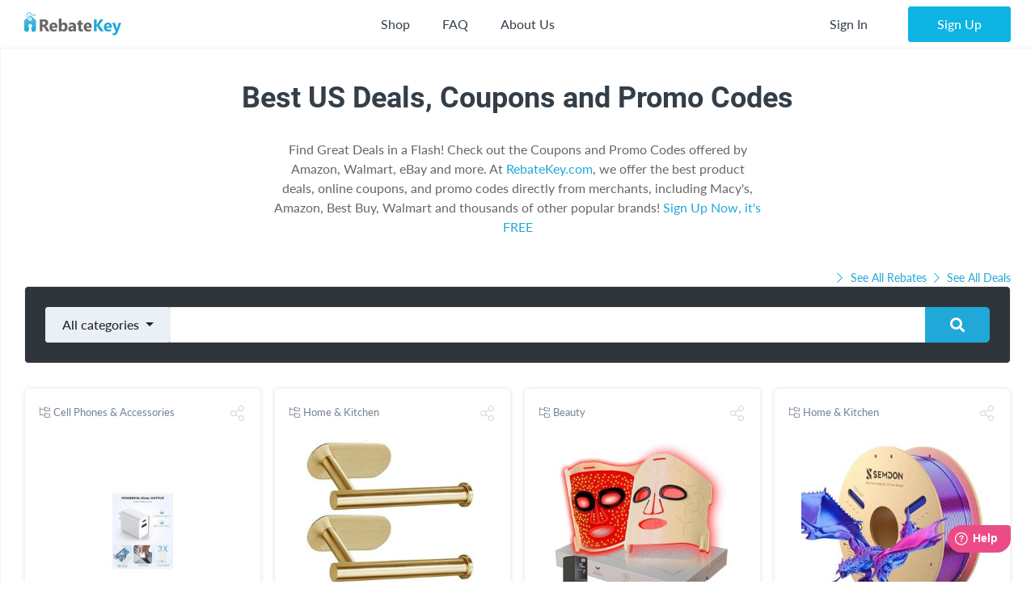

--- FILE ---
content_type: text/html; charset=UTF-8
request_url: https://rebatekey.com/coupons
body_size: 19431
content:

<!DOCTYPE html>
        <html lang="en"><head><meta charset="utf-8">
        <meta name="viewport" content="width=device-width, initial-scale=1">
        <meta http-equiv="x-ua-compatible" content="ie=edge">
        
        <link rel="manifest" href="/manifest.json" crossorigin="use-credentials"><title>Promo Codes and Coupons Online - RebateKey</title><link rel="shortcut icon" href="/favicon.ico" type="image/x-icon" />
        <link rel="icon" href="/favicon.ico" type="image/x-icon" /><link rel="canonical" href="https://rebatekey.com/coupons"><meta property="og:title" content="Promo Codes and Coupons Online - RebateKey">
<meta property="og:description" content="Promo Codes and Coupons. Get the latest Amazon Promo Codes, Coupons, Promotional Discounts, Deals and more! It's FREE! Sign-up now!">
<meta property="og:site_name" content="RebateKey - Get Up To 100% Cash Back Rebates When Shopping Online">
<meta property="og:type" content="website">
<meta property="og:url" content="https://rebatekey.com/coupons">
<meta property="og:image" content="https://dwz0q05q16wud.cloudfront.net/assets/img/fb_share.jpg">
<meta property="fb:app_id" content="1141055616082500">
<meta name="description" content="Promo Codes and Coupons. Get the latest Amazon Promo Codes, Coupons, Promotional Discounts, Deals and more! It's FREE! Sign-up now!">
<link href="https://dwz0q05q16wud.cloudfront.net/assets/public/layout.db978e0732ae6761815e.css" rel="stylesheet" /><link href="https://dwz0q05q16wud.cloudfront.net/assets/public/vendor.db978e0732ae6761815e.css" rel="stylesheet" /><link href="https://dwz0q05q16wud.cloudfront.net/assets/public/project.db978e0732ae6761815e.css" rel="stylesheet" /><link rel="preload" as="font" crossorigin="anonymous" 
                    href="https://dwz0q05q16wud.cloudfront.net/assets/public/fonts/fa-light-300.woff2" onload="this.rel = 'stylesheet'"><link rel="preload" as="font" crossorigin="anonymous" 
                    href="https://dwz0q05q16wud.cloudfront.net/assets/public/fonts/fa-brands-400.woff2" onload="this.rel = 'stylesheet'"><link rel="preload" as="font" crossorigin="anonymous" 
                    href="https://dwz0q05q16wud.cloudfront.net/assets/public/fonts/fa-solid-900.woff2" onload="this.rel = 'stylesheet'"><link rel="preload" as="font" crossorigin="anonymous" 
                    href="https://dwz0q05q16wud.cloudfront.net/assets/public/fonts/roboto-v19-latin-700.woff2" onload="this.rel = 'stylesheet'"><link rel="preload" as="font" crossorigin="anonymous" 
                    href="https://dwz0q05q16wud.cloudfront.net/assets/public/fonts/Robotomedium.woff2" onload="this.rel = 'stylesheet'"><script>gtmData = [];</script><script>(function(w,d,s,l,i){w[l]=w[l]||[];w[l].push({'gtm.start':
            new Date().getTime(),event:'gtm.js'});var f=d.getElementsByTagName(s)[0],
            j=d.createElement(s),dl=l!='dataLayer'?'&l='+l:'';j.async=true;j.src=
            '//www.googletagmanager.com/gtm.js?id='+i+dl;f.parentNode.insertBefore(j,f);
            })(window,document,'script','dataLayer','GTM-WVWNWXG');</script></head><body class="app header-fixed sidebar-off-canvas user-not-signed-in"><header class="navbar navbar-expand-lg navbar-light app-header"><div class="container-fluid"><div class="navbar-logo"><div class="container-sidebar-toggler">
                    <button class="navbar-toggler sidebar-toggler d-md-none mr-auto" type="button" data-toggle="sidebar-show">
                        <i class="fal fa-bars text-dark"></i>
                    </button>
                    <button class="navbar-toggler sidebar-toggler d-sm-down-none" type="button" data-toggle="sidebar-lg-show">
                        <i class="fal fa-bars text-dark"></i>
                    </button>
                </div><a class="navbar-brand" href="/">
                    <img src="https://dwz0q05q16wud.cloudfront.net/assets/img/logo.svg" alt="RebateKey" 
                        class="img-fluid logo">
                    <img src="https://dwz0q05q16wud.cloudfront.net/assets/img/web_push.png" alt="RebateKey" 
                        class="img-fluid logo-icon">
                </a>
            </div><ul class="nav navbar-nav navbar-main-menu flex-grow-2 menu menu-bar position-static"><li class="nav-item d-md-down-none position-static" id="mega-menu--link">
            <a class="nav-link menu-link menu-bar-link" aria-haspopup="true" href="javascript:void(0);">
                Shop
            </a>
            <div class="mega-menu">
                <div class="container">
                    <ul class="nav nav-pills" id="menu-tabs" role="tablist">
                        <li class="nav-item">
                            <a class="nav-link active" id="categories-tab" data-toggle="tab" href="#categories" 
                                role="tab" aria-controls="categories" aria-selected="true">Categories</a>
                        </li>
                        <li class="nav-item">
                            <a class="nav-link " id="top-stores-tab" data-toggle="tab" href="#top-stores" 
                                role="tab" aria-controls="marketplaces" aria-selected="false">Top Stores</a>
                        </li>
                        <li class="nav-item">
                            <a class="nav-link " id="all-stores-tab" data-toggle="tab" href="#all-stores" 
                                role="tab" aria-controls="stores" aria-selected="false">Stores</a>
                        </li>
                    </ul>
                    <div class="tab-content border-0" id="menu-tab-content">
                        <div class="tab-pane fade show pb-0 active" id="categories" role="tabpanel" 
                            aria-labelledby="categories-tab">
                            <div class="row"><div class="col-lg-3 text-left"><a class="nav-link" href="https://rebatekey.com/rebates/arts-crafts-sewing">
                Arts, Crafts & Sewing</a><a class="nav-link" href="https://rebatekey.com/rebates/automotive">
                Automotive</a><a class="nav-link" href="https://rebatekey.com/rebates/baby-products">
                Baby Products</a><a class="nav-link" href="https://rebatekey.com/rebates/beauty">
                Beauty</a><a class="nav-link" href="https://rebatekey.com/rebates/books">
                Books</a><a class="nav-link" href="https://rebatekey.com/rebates/cell-phones-accessories">
                Cell Phones & Accessories</a></div><div class="col-lg-3 text-left"><a class="nav-link" href="https://rebatekey.com/rebates/clothing-shoes-jewelry">
                Clothing, Shoes & Jewelry</a><a class="nav-link" href="https://rebatekey.com/rebates/electronics">
                Electronics</a><a class="nav-link" href="https://rebatekey.com/rebates/everything-else">
                Everything Else</a><a class="nav-link" href="https://rebatekey.com/rebates/grocery-gourmet-food">
                Grocery & Gourmet Food</a><a class="nav-link" href="https://rebatekey.com/rebates/handmade">
                Handmade</a><a class="nav-link" href="https://rebatekey.com/rebates/health-personal-care">
                Health & Personal Care</a></div><div class="col-lg-3 text-left"><a class="nav-link" href="https://rebatekey.com/rebates/home-kitchen">
                Home & Kitchen</a><a class="nav-link" href="https://rebatekey.com/rebates/industrial-scientific">
                Industrial & Scientific</a><a class="nav-link" href="https://rebatekey.com/rebates/musical-instruments">
                Musical Instruments</a><a class="nav-link" href="https://rebatekey.com/rebates/office-products">
                Office Products</a><a class="nav-link" href="https://rebatekey.com/rebates/patio-lawn-garden">
                Patio, Lawn & Garden</a><a class="nav-link" href="https://rebatekey.com/rebates/pet-supplies">
                Pet Supplies</a></div><div class="col-lg-3 text-left"><a class="nav-link" href="https://rebatekey.com/rebates/sporting-goods">
                Sporting Goods</a><a class="nav-link" href="https://rebatekey.com/rebates/supplements">
                Supplements</a><a class="nav-link" href="https://rebatekey.com/rebates/tools-home-improvement">
                Tools & Home Improvement</a><a class="nav-link" href="https://rebatekey.com/rebates/toys-games">
                Toys & Games</a></div></div>
                        </div>
                        <div class="tab-pane fade pb-0" id="top-stores" role="tabpanel" aria-labelledby="top-stores-tab">
                            <div class="row mt-3">
                                <div class="col-lg-4 col-xl">
                                    <a href="https://rebatekey.com/amazon" class="nav-link text-center">
                                        <i class="sprite-icon-amazon m-auto"></i>
                                    </a>
                                </div>
                                <div class="col-lg-4 col-xl">
                                    <a href="https://rebatekey.com/ebay" class="nav-link text-center">
                                        <i class="sprite-icon-ebay m-auto"></i>
                                    </a>
                                </div>
                                <div class="col-lg-4 col-xl">
                                    <a href="https://rebatekey.com/shopify" class="nav-link text-center">
                                        <i class="sprite-icon-shopify m-auto"></i>
                                    </a>
                                </div>
                                <div class="col-lg-3 offset-lg-2 col-xl offset-xl-0">
                                    <a href="https://rebatekey.com/walmart" class="nav-link text-center">
                                        <i class="sprite-icon-walmart m-auto"></i>
                                    </a>
                                </div>
                                <div class="col-lg-3 offset-lg-2 col-xl offset-xl-0">
                                    <a href="https://rebatekey.com/etsy" class="nav-link text-center">
                                        <i class="sprite-icon-etsy m-auto"></i>
                                    </a>
                                </div>
                            </div>                          
                        </div>
                        <div class="tab-pane fade pb-0" id="all-stores" role="tabpanel" aria-labelledby="all-stores-tab">
                            <div class="row">
                                <div class="col-lg-3 text-left"><a class="nav-link" href="https://rebatekey.com/shop/6ave">
                6Ave</a><a class="nav-link" href="https://rebatekey.com/shop/academy-sports">
                Academy Sports</a><a class="nav-link" href="https://rebatekey.com/shop/aliexpress">
                AliExpress</a><a class="nav-link" href="https://rebatekey.com/shop/art-naturals">
                Art Naturals</a><a class="nav-link" href="https://rebatekey.com/shop/att-mobility">
                AT&T Mobility</a><a class="nav-link" href="https://rebatekey.com/shop/autoanything">
                AutoAnything</a><a class="nav-link" href="https://rebatekey.com/shop/bebe">
                Bebe</a><a class="nav-link" href="https://rebatekey.com/shop/brookstone">
                Brookstone</a><a class="nav-link" href="https://rebatekey.com/shop/camelbak">
                CamelBak</a><a class="nav-link" href="https://rebatekey.com/shop/canon">
                Canon</a></div><div class="col-lg-3 text-left"><a class="nav-link" href="https://rebatekey.com/shop/clarks">
                Clarks</a><a class="nav-link" href="https://rebatekey.com/shop/crayola">
                Crayola</a><a class="nav-link" href="https://rebatekey.com/shop/dell-refurbished-computers">
                Dell Financial Services</a><a class="nav-link" href="https://rebatekey.com/shop/everlast">
                Everlast</a><a class="nav-link" href="https://rebatekey.com/shop/evitamins">
                eVitamins</a><a class="nav-link" href="https://rebatekey.com/shop/evite">
                Evite</a><a class="nav-link" href="https://rebatekey.com/shop/forever-21">
                Forever 21</a><a class="nav-link" href="https://rebatekey.com/shop/fossil">
                Fossil</a><a class="nav-link" href="https://rebatekey.com/shop/g-star-raw-usa">
                G-Star RAW</a><a class="nav-link" href="https://rebatekey.com/shop/gillette-company">
                Gillette</a></div><div class="col-lg-3 text-left"><a class="nav-link" href="https://rebatekey.com/shop/godaddy">
                GoDaddy</a><a class="nav-link" href="https://rebatekey.com/shop/gopro">
                GoPro</a><a class="nav-link" href="https://rebatekey.com/shop/haggar">
                Haggar</a><a class="nav-link" href="https://rebatekey.com/shop/hardtail-forever">
                Hardtail Forever</a><a class="nav-link" href="https://rebatekey.com/shop/hobby-lobby">
                Hobby Lobby</a><a class="nav-link" href="https://rebatekey.com/shop/harman">
                JBL</a><a class="nav-link" href="https://rebatekey.com/shop/katy-perry-collections-1">
                Katy Perry Collections</a><a class="nav-link" href="https://rebatekey.com/shop/katy-perry-collections">
                Katy Perry Collections</a><a class="nav-link" href="https://rebatekey.com/shop/kenneth-cole">
                Kenneth Cole</a><a class="nav-link" href="https://rebatekey.com/shop/kipling">
                Kipling</a></div><div class="col-lg-3 text-left"><a class="nav-link" href="https://rebatekey.com/shop/shop-kitchen-aid">
                Kitchen Aid</a><a class="nav-link" href="https://rebatekey.com/shop/komuso">
                Komuso</a><a class="nav-link" href="https://rebatekey.com/shop/lindt-chocolatier">
                Lindt Chocolatier</a><a class="nav-link" href="https://rebatekey.com/shop/lucky-brand">
                Lucky Brand</a><a class="nav-link" href="https://rebatekey.com/shop/my-mms">
                M&M's</a><a class="nav-link" href="https://rebatekey.com/shop/moosejaw">
                Moosejaw</a><a class="nav-link" href="https://rebatekey.com/shop/nordstrom-rack">
                Nordstrom Rack</a><a class="nav-link" href="https://rebatekey.com/shop/office-depot-and-officemax">
                Office Depot and OfficeMax</a><a class="nav-link" href="https://rebatekey.com/shop/party-city">
                Party City</a><a class="nav-link" href="https://rebatekey.com/shop/perry-ellis">
                Perry Ellis</a></div><div class="col-lg-3 text-left"></div>
                            </div>                     
                        </div>
                    </div>
                </div>
                <div class="pt-2 mt-2" style="border-top: 1px dashed #e4e7ea;">
                    <div class="container">
                        <div class="row text-left">
                            <div class="col-6 col-lg-3">
                                <a class="btn text-primary btn-link" href="https://rebatekey.com/rebates">
                                    <i class="fal fa-fw fa-chevron-right"></i> See All Rebates
                                </a>
                            </div>
                            <div class="col-6 col-lg-3">
                                <a class="btn text-primary btn-link" href="https://rebatekey.com/coupons">
                                    <i class="fal fa-fw fa-chevron-right"></i> See All Coupons
                                </a>
                            </div>
                            <div class="col-6 col-lg-3">
                                <a class="btn text-primary btn-link" href="https://rebatekey.com/deals">
                                    <i class="fal fa-fw fa-chevron-right"></i> See All Deals
                                </a>
                            </div>
                            <div class="col-6 col-lg-3">
                                <a class="btn text-primary btn-link" href="https://rebatekey.com/stores">
                                    <i class="fal fa-fw fa-chevron-right"></i> See All Stores
                                </a>
                            </div>
                        </div>
                    </div>
                </div>
            </div>
        </li><li class="nav-item d-md-down-none">
                    <a class="nav-link" href="https://rebatekey.com/help/faq">
                        FAQ
                    </a>
                </li>
                <li class="nav-item d-md-down-none">
                    <a class="nav-link" href="https://rebatekey.com/about" rel="nofollow">
                        About Us
                    </a>
                </li>
            </ul><ul class="nav navbar-nav nav-user right-navbar text-center"><li class="nav-item">
                    <a href="https://rebatekey.com/sign-in" rel="nofollow"  title="Sign In" class="nav-link"> 
                    <span class="d-none d-sm-inline-block">Sign In</span>
                    <span class="d-inline-block d-sm-none pr-3 pr-sm-0"><i class="fal fa-sign-in"></i></span>
                </a>
            </li> <li class="nav-item pl-sm-3">
                <a data-e2e="sign-up-btn" href="https://rebatekey.com/user/html/sign-up" title="Sign Up" 
                    rel="nofollow" class="btn btn-primary-light px-3-5 d-none d-sm-inline-block" data-toggle="modal" 
                    data-target="#generic-modal" data-modal-size="modal-lg">
                    <span class="d-none d-sm-inline-block">Sign Up</span>
                </a>
                <a href="https://rebatekey.com/user/html/sign-up" title="Sign Up" rel="nofollow" 
                    class="d-sm-none" data-toggle="modal" data-target="#generic-modal" data-modal-size="modal-lg">
                    <i class="fal fa-user-plus"></i>
                </a>
            </li></ul></div></header>
        <div class="app-body"><div class="sidebar">
            <nav class="sidebar-nav">
                <ul class="nav"><li class="nav-item">
                    <a class="nav-link" href="/">
                        <i class="fal fa-fw fa-home"></i> Home
                    </a>
                </li>
                <li class="nav-item nav-dropdown open">
                    <a class="nav-link nav-dropdown-toggle" href="#">
                        <i class="fal fa-fw fa-shopping-basket"></i> Shop
                    </a>
                    <ul class="nav-dropdown-items">
                <li class="nav-item nav-dropdown open"><a href="#" class="nav-link nav-dropdown-toggle">Categories</a>
                    <ul class="nav-dropdown-items"><li class="nav-item">
                    <a class="nav-link" href="https://rebatekey.com/rebates/arts-crafts-sewing">
                        Arts, Crafts & Sewing 
                        <span class="nav-nb-listings">(18)</span>
                    </a>
                </li><li class="nav-item">
                    <a class="nav-link" href="https://rebatekey.com/rebates/automotive">
                        Automotive 
                        <span class="nav-nb-listings">(1)</span>
                    </a>
                </li><li class="nav-item">
                    <a class="nav-link" href="https://rebatekey.com/rebates/baby-products">
                        Baby Products 
                        <span class="nav-nb-listings">(3)</span>
                    </a>
                </li><li class="nav-item">
                    <a class="nav-link" href="https://rebatekey.com/rebates/beauty">
                        Beauty 
                        <span class="nav-nb-listings">(14)</span>
                    </a>
                </li><li class="nav-item">
                    <a class="nav-link" href="https://rebatekey.com/rebates/books">
                        Books 
                        <span class="nav-nb-listings">(4)</span>
                    </a>
                </li><li class="nav-item">
                    <a class="nav-link" href="https://rebatekey.com/rebates/cell-phones-accessories">
                        Cell Phones & Accessories 
                        <span class="nav-nb-listings">(45)</span>
                    </a>
                </li><li class="nav-item">
                    <a class="nav-link" href="https://rebatekey.com/rebates/clothing-shoes-jewelry">
                        Clothing, Shoes & Jewelry 
                        <span class="nav-nb-listings">(28)</span>
                    </a>
                </li><li class="nav-item">
                    <a class="nav-link" href="https://rebatekey.com/rebates/electronics">
                        Electronics 
                        <span class="nav-nb-listings">(16)</span>
                    </a>
                </li><li class="nav-item">
                    <a class="nav-link" href="https://rebatekey.com/rebates/everything-else">
                        Everything Else 
                        <span class="nav-nb-listings">(105)</span>
                    </a>
                </li><li class="nav-item">
                    <a class="nav-link" href="https://rebatekey.com/rebates/grocery-gourmet-food">
                        Grocery & Gourmet Food 
                        <span class="nav-nb-listings">(4)</span>
                    </a>
                </li><li class="nav-item">
                    <a class="nav-link" href="https://rebatekey.com/rebates/handmade">
                        Handmade 
                        <span class="nav-nb-listings">(2)</span>
                    </a>
                </li><li class="nav-item">
                    <a class="nav-link" href="https://rebatekey.com/rebates/health-personal-care">
                        Health & Personal Care 
                        <span class="nav-nb-listings">(39)</span>
                    </a>
                </li><li class="nav-item">
                    <a class="nav-link" href="https://rebatekey.com/rebates/home-kitchen">
                        Home & Kitchen 
                        <span class="nav-nb-listings">(47)</span>
                    </a>
                </li><li class="nav-item">
                    <a class="nav-link" href="https://rebatekey.com/rebates/industrial-scientific">
                        Industrial & Scientific 
                        <span class="nav-nb-listings">(2)</span>
                    </a>
                </li><li class="nav-item">
                    <a class="nav-link" href="https://rebatekey.com/rebates/musical-instruments">
                        Musical Instruments 
                        <span class="nav-nb-listings">(0)</span>
                    </a>
                </li><li class="nav-item">
                    <a class="nav-link" href="https://rebatekey.com/rebates/office-products">
                        Office Products 
                        <span class="nav-nb-listings">(3)</span>
                    </a>
                </li><li class="nav-item">
                    <a class="nav-link" href="https://rebatekey.com/rebates/patio-lawn-garden">
                        Patio, Lawn & Garden 
                        <span class="nav-nb-listings">(71)</span>
                    </a>
                </li><li class="nav-item">
                    <a class="nav-link" href="https://rebatekey.com/rebates/pet-supplies">
                        Pet Supplies 
                        <span class="nav-nb-listings">(2)</span>
                    </a>
                </li><li class="nav-item">
                    <a class="nav-link" href="https://rebatekey.com/rebates/sporting-goods">
                        Sporting Goods 
                        <span class="nav-nb-listings">(7)</span>
                    </a>
                </li><li class="nav-item">
                    <a class="nav-link" href="https://rebatekey.com/rebates/supplements">
                        Supplements 
                        <span class="nav-nb-listings">(4)</span>
                    </a>
                </li><li class="nav-item">
                    <a class="nav-link" href="https://rebatekey.com/rebates/tools-home-improvement">
                        Tools & Home Improvement 
                        <span class="nav-nb-listings">(8)</span>
                    </a>
                </li><li class="nav-item">
                    <a class="nav-link" href="https://rebatekey.com/rebates/toys-games">
                        Toys & Games 
                        <span class="nav-nb-listings">(5)</span>
                    </a>
                </li></ul>
                </li>
                <li class="nav-item nav-dropdown"><a href="#" class="nav-link nav-dropdown-toggle">Top Stores</a>
                    <ul class="nav-dropdown-items"><li class="nav-item">
                    <a class="nav-link" href="https://rebatekey.com/amazon">Amazon</a>
                </li><li class="nav-item">
                    <a class="nav-link" href="https://rebatekey.com/ebay">eBay</a>
                </li><li class="nav-item">
                    <a class="nav-link" href="https://rebatekey.com/shopify">Shopify</a>
                </li><li class="nav-item">
                    <a class="nav-link" href="https://rebatekey.com/walmart">Walmart</a>
                </li><li class="nav-item">
                    <a class="nav-link" href="https://rebatekey.com/etsy">Etsy</a>
                </li><li class="nav-item">
                    <a class="nav-link" href="https://rebatekey.com/tiktok">TikTok</a>
                </li></ul>
                </li><li class="nav-item nav-dropdown">
                    <a href="#" class="nav-link nav-dropdown-toggle">Stores</a>
                    <ul class="nav-dropdown-items"><li class="nav-item">
                    <a class="nav-link" href="https://rebatekey.com/shop/6ave">6Ave</a>
                </li><li class="nav-item">
                    <a class="nav-link" href="https://rebatekey.com/shop/academy-sports">Academy Sports</a>
                </li><li class="nav-item">
                    <a class="nav-link" href="https://rebatekey.com/shop/aliexpress">AliExpress</a>
                </li><li class="nav-item">
                    <a class="nav-link" href="https://rebatekey.com/shop/art-naturals">Art Naturals</a>
                </li><li class="nav-item">
                    <a class="nav-link" href="https://rebatekey.com/shop/att-mobility">AT&T Mobility</a>
                </li><li class="nav-item">
                    <a class="nav-link" href="https://rebatekey.com/shop/autoanything">AutoAnything</a>
                </li><li class="nav-item">
                    <a class="nav-link" href="https://rebatekey.com/shop/bebe">Bebe</a>
                </li><li class="nav-item">
                    <a class="nav-link" href="https://rebatekey.com/shop/brookstone">Brookstone</a>
                </li><li class="nav-item">
                    <a class="nav-link" href="https://rebatekey.com/shop/camelbak">CamelBak</a>
                </li><li class="nav-item">
                    <a class="nav-link" href="https://rebatekey.com/shop/canon">Canon</a>
                </li><li class="nav-item">
                    <a class="nav-link" href="https://rebatekey.com/shop/clarks">Clarks</a>
                </li><li class="nav-item">
                    <a class="nav-link" href="https://rebatekey.com/shop/crayola">Crayola</a>
                </li><li class="nav-item">
                    <a class="nav-link" href="https://rebatekey.com/shop/dell-refurbished-computers">Dell Financial Services</a>
                </li><li class="nav-item">
                    <a class="nav-link" href="https://rebatekey.com/shop/everlast">Everlast</a>
                </li><li class="nav-item">
                    <a class="nav-link" href="https://rebatekey.com/shop/evitamins">eVitamins</a>
                </li><li class="nav-item">
                    <a class="nav-link" href="https://rebatekey.com/shop/evite">Evite</a>
                </li><li class="nav-item">
                    <a class="nav-link" href="https://rebatekey.com/shop/forever-21">Forever 21</a>
                </li><li class="nav-item">
                    <a class="nav-link" href="https://rebatekey.com/shop/fossil">Fossil</a>
                </li><li class="nav-item">
                    <a class="nav-link" href="https://rebatekey.com/shop/g-star-raw-usa">G-Star RAW</a>
                </li><li class="nav-item">
                    <a class="nav-link" href="https://rebatekey.com/shop/gillette-company">Gillette</a>
                </li><li class="nav-item">
                    <a class="nav-link" href="https://rebatekey.com/shop/godaddy">GoDaddy</a>
                </li><li class="nav-item">
                    <a class="nav-link" href="https://rebatekey.com/shop/gopro">GoPro</a>
                </li><li class="nav-item">
                    <a class="nav-link" href="https://rebatekey.com/shop/haggar">Haggar</a>
                </li><li class="nav-item">
                    <a class="nav-link" href="https://rebatekey.com/shop/hardtail-forever">Hardtail Forever</a>
                </li><li class="nav-item">
                    <a class="nav-link" href="https://rebatekey.com/shop/hobby-lobby">Hobby Lobby</a>
                </li><li class="nav-item">
                    <a class="nav-link" href="https://rebatekey.com/shop/harman">JBL</a>
                </li><li class="nav-item">
                    <a class="nav-link" href="https://rebatekey.com/shop/katy-perry-collections-1">Katy Perry Collections</a>
                </li><li class="nav-item">
                    <a class="nav-link" href="https://rebatekey.com/shop/katy-perry-collections">Katy Perry Collections</a>
                </li><li class="nav-item">
                    <a class="nav-link" href="https://rebatekey.com/shop/kenneth-cole">Kenneth Cole</a>
                </li><li class="nav-item">
                    <a class="nav-link" href="https://rebatekey.com/shop/kipling">Kipling</a>
                </li><li class="nav-item">
                    <a class="nav-link" href="https://rebatekey.com/shop/shop-kitchen-aid">Kitchen Aid</a>
                </li><li class="nav-item">
                    <a class="nav-link" href="https://rebatekey.com/shop/komuso">Komuso</a>
                </li><li class="nav-item">
                    <a class="nav-link" href="https://rebatekey.com/shop/lindt-chocolatier">Lindt Chocolatier</a>
                </li><li class="nav-item">
                    <a class="nav-link" href="https://rebatekey.com/shop/lucky-brand">Lucky Brand</a>
                </li><li class="nav-item">
                    <a class="nav-link" href="https://rebatekey.com/shop/my-mms">M&M's</a>
                </li><li class="nav-item">
                    <a class="nav-link" href="https://rebatekey.com/shop/moosejaw">Moosejaw</a>
                </li><li class="nav-item">
                    <a class="nav-link" href="https://rebatekey.com/shop/nordstrom-rack">Nordstrom Rack</a>
                </li><li class="nav-item">
                    <a class="nav-link" href="https://rebatekey.com/shop/office-depot-and-officemax">Office Depot and OfficeMax</a>
                </li><li class="nav-item">
                    <a class="nav-link" href="https://rebatekey.com/shop/party-city">Party City</a>
                </li><li class="nav-item">
                    <a class="nav-link" href="https://rebatekey.com/shop/perry-ellis">Perry Ellis</a>
                </li></ul>
                </li></ul>
                </li>
                <li class="nav-item">
                    <a class="nav-link" href="https://rebatekey.com/help/faq">
                        <i class="fal fa-fw fa-question"></i> FAQ
                    </a>
                </li>
                <li class="nav-item">
                    <a class="nav-link" href="https://rebatekey.com/about" rel="nofollow">
                        <i class="fal fa-fw fa-info-circle"></i> About Us
                    </a>
                </li>
                <li class="nav-item">
                    <a class="nav-link" href="https://rebatekey.com/help/testimonials">
                        <i class="fal fa-fw fa-comments"></i> Testimonials
                    </a>
                </li></ul>
            </nav>
            <button class="sidebar-toggler" type="button" data-toggle="sidebar-lg-show"></button>
        </div><main class="main">
    <section id="all-deals">

        <div class="container-fluid py-4">

            <h1 class="mb-3 text-center">
                Best US Deals, Coupons and Promo Codes            </h1>

                            <div class="row mb-2">
                    <div class="col-md-10 col-lg-6 col-xxl-4 mx-auto">
                        <p class="mb-2 text-center">Find Great Deals in a Flash! Check out the Coupons and Promo Codes
                            offered by Amazon, Walmart, eBay and more. At
                            <a href="https://rebatekey.com/" title="RebateKey">RebateKey.com</a>, we offer
                            the best product deals, online coupons,
                            and promo codes directly from merchants, including Macy's, Amazon, Best Buy, Walmart and
                            thousands of other popular brands!
                            <a href="https://rebatekey.com/register" title="Sign Up Now, its FREE"
                               rel="nofollow">Sign Up Now, it's FREE</a>
                        </p>
                    </div>
                </div>
            
            <div class="row small-text">

                <div class="col-md-6">
                                    </div>

                <div class="col-md-6 text-right">
                    <a href="https://rebatekey.com/rebates">
                        <i class="fal fa-fw fa-chevron-right"></i> See All Rebates                    </a>
                    <a href="https://rebatekey.com/deals">
                        <i class="fal fa-fw fa-chevron-right"></i> See All Deals                    </a>
                </div>

            </div>

                            <div id="search-deals-section" class="card">
    <div class="card-body">
        <form id="landing-search-deals-form" method="get">
            <div class="input-group input-group-lg input-group-shadow">
                <div class="input-group-prepend">
                    <select name="search[category_id][]" id="listing-categories" size="1"
                            multiple="multiple" placeholder="Select categories">
                                                    <option value="2">Arts, Crafts & Sewing</option>                                                    <option value="3">Automotive</option>                                                    <option value="4">Baby Products</option>                                                    <option value="5">Beauty</option>                                                    <option value="6">Books</option>                                                    <option value="7">Cell Phones & Accessories</option>                                                    <option value="15">Clothing, Shoes & Jewelry</option>                                                    <option value="10">Electronics</option>                                                    <option value="11">Everything Else</option>                                                    <option value="27">Grocery & Gourmet Food</option>                                                    <option value="28">Handmade</option>                                                    <option value="12">Health & Personal Care</option>                                                    <option value="13">Home & Kitchen</option>                                                    <option value="14">Industrial & Scientific</option>                                                    <option value="30">Mature</option>                                                    <option value="26">Musical Instruments</option>                                                    <option value="17">Office Products</option>                                                    <option value="18">Patio, Lawn & Garden</option>                                                    <option value="19">Pet Supplies</option>                                                    <option value="22">Sporting Goods</option>                                                    <option value="29">Supplements</option>                                                    <option value="23">Tools & Home Improvement</option>                                                    <option value="24">Toys & Games</option>                                            </select>
                </div>
                <input id="search" name="search[term]" type="text" class="form-control"
                       value="">
                <div class="input-group-append">
                    <button class="btn btn-primary btn-lg d-flex align-items-center px-1-5 px-lg-3" type="submit">
                        <i class="fas fa-search"></i></button>
                </div>
            </div>
        </form>
    </div>
</div>            
                            <div id="deals" class="mt-2">
                    <div id="page-1" class="page">
                        <div class="row">
                                                            <div data-e2e="listing-card" class="listing-card col-md-6 col-lg-4 col-xl-3 col-uxxl-2"><div id="listing-805488" class="listing listing-container listing-item listing-coupon new" 
            data-id="805488" data-type="coupon"><div class="row mb-2"><div class="col-10 pr-0">
                    <small>
                        <i class="fal fa-fw fa-folder-tree text-muted"></i>                         
                        <a href="https://rebatekey.com/coupons/cell-phones-accessories" class="text-muted">
                            Cell Phones & Accessories
                        </a>
                    </small>
                </div>
    
                <div class="col-2 pl-0"><div class="listing-actions"><div class="share">
            <i class="fal fa-share-alt fa-fw" data-toggle="collapse" data-target="#share-805488" 
                aria-expanded="false" aria-controls="share-805488" role="button"></i>
            <div id="share-805488" class="collapse">
                <div class="addthis_share">
                    <i class="addthis_share_button d-block fab fa-facebook fa-fw" 
                        data-service="facebook" 
                        data-url="https://rebatekey.com/coupon/3-pack-apple-3" 
                        data-title="3 Pack Apple USB C Wall Charger,20W iPhone 17/16 Dual Port QC + PD 3.0 Power Adapter Double Fast Plug Charging Block for Apple iPhone 17/17 Pro/16/16 Pro/Pro Max/Plus/15/14/13/12/11/XS/XR/iPad,AirPods"></i>
                    <i class="addthis_share_button d-block mt-1 fab fa-twitter fa-fw" 
                        data-service="twitter" 
                        data-url="https://rebatekey.com/coupon/3-pack-apple-3" 
                        data-title="3 Pack Apple USB C Wall Charger,20W iPhone 17/16 Dual Port QC + PD 3.0 Power Adapter Double Fast Plug Charging Block for Apple iPhone 17/17 Pro/16/16 Pro/Pro Max/Plus/15/14/13/12/11/XS/XR/iPad,AirPods"></i>
                    <i class="addthis_share_button d-block mt-1 fab fa-pinterest fa-fw" 
                        data-service="pinterest" 
                        data-url="https://rebatekey.com/coupon/3-pack-apple-3" 
                        data-title="3 Pack Apple USB C Wall Charger,20W iPhone 17/16 Dual Port QC + PD 3.0 Power Adapter Double Fast Plug Charging Block for Apple iPhone 17/17 Pro/16/16 Pro/Pro Max/Plus/15/14/13/12/11/XS/XR/iPad,AirPods"></i>
                    <i class="addthis_share_button d-block mt-1 d-lg-none fab fa-whatsapp fa-fw" 
                        data-service="whatsapp" 
                        data-url="https://rebatekey.com/coupon/3-pack-apple-3" 
                        data-title="3 Pack Apple USB C Wall Charger,20W iPhone 17/16 Dual Port QC + PD 3.0 Power Adapter Double Fast Plug Charging Block for Apple iPhone 17/17 Pro/16/16 Pro/Pro Max/Plus/15/14/13/12/11/XS/XR/iPad,AirPods"></i>
                </div>
            </div>
        </div></div>
            </div>

        </div><a href="https://rebatekey.com/coupon/3-pack-apple-3" class="preview">
                
                
                <figure class="mb-0 text-center">
                    <img data-src="https://rebatekey-production.s3.us-east-2.amazonaws.com/files/coupons/m/i/o/5/p/mio5p.jpg"
                        data-srcset="https://rebatekey-production.s3.us-east-2.amazonaws.com/files/coupons/m/i/o/5/p/550x550_mio5p.jpg 550w, https://rebatekey-production.s3.us-east-2.amazonaws.com/files/coupons/m/i/o/5/p/320x320_mio5p.jpg 320w, https://rebatekey-production.s3.us-east-2.amazonaws.com/files/coupons/m/i/o/5/p/220x220_mio5p.jpg 220w"
                        sizes="(max-width: 290px) 220px, (max-width: 400px) 320px, (max-width: 760px) 550px, 320px"
                        alt="3 Pack Apple USB C Wall Charger,20W iPhone 17/16 Dual Port QC + PD 3.0 Power Adapter Double Fast Plug Charging Block for Apple iPhone 17/17 Pro/16/16 Pro/Pro Max/Plus/15/14/13/12/11/XS/XR/iPad,AirPods" 
                        class="lozad img-fluid">
                    <div class="loader"><i class="fal fa-spin fa-circle-notch fa-5x"></i></div>
                </figure>
  
            </a>
    
            <h3 class="title text-truncate">
                <a href="https://rebatekey.com/coupon/3-pack-apple-3">3 Pack Apple USB C Wall Charger,20W iPhone 17/16 Dual Port QC + PD 3.0 Power Adapter Double Fast Plug Charging Block for Apple iPhone 17/17 Pro/16/16 Pro/Pro Max/Plus/15/14/13/12/11/XS/XR/iPad,AirPods</a>
            </h3>

            <div class="row">

                <div class="col-7 d-flex align-items-center">
                    <span class="full-price strikethrough text-danger">$23.99</span>
                    <span class="price text-green">$12.00</span>
                </div>

                <div class="col-5 d-flex align-items-center justify-content-end discount">
                    <div class="percent bg-coupon">
                        <span class="discount">50% OFF</span>
                    </div>
                </div>

            </div>
  
        </div></div>                                                            <div data-e2e="listing-card" class="listing-card col-md-6 col-lg-4 col-xl-3 col-uxxl-2"><div id="listing-805493" class="listing listing-container listing-item listing-coupon" 
            data-id="805493" data-type="coupon"><div class="row mb-2"><div class="col-10 pr-0">
                    <small>
                        <i class="fal fa-fw fa-folder-tree text-muted"></i>                         
                        <a href="https://rebatekey.com/coupons/home-kitchen" class="text-muted">
                            Home & Kitchen
                        </a>
                    </small>
                </div>
    
                <div class="col-2 pl-0"><div class="listing-actions"><div class="share">
            <i class="fal fa-share-alt fa-fw" data-toggle="collapse" data-target="#share-805493" 
                aria-expanded="false" aria-controls="share-805493" role="button"></i>
            <div id="share-805493" class="collapse">
                <div class="addthis_share">
                    <i class="addthis_share_button d-block fab fa-facebook fa-fw" 
                        data-service="facebook" 
                        data-url="https://rebatekey.com/coupon/no-drill-toilet" 
                        data-title="No-Drill Toilet Paper Holder &ndash; Wall Mounted Stainless Steel Tissue Rack with Adhesive Strips, Matte Finish, 304 SUS Steel Bathroom Roll Holder (Golden, 2 PCS)"></i>
                    <i class="addthis_share_button d-block mt-1 fab fa-twitter fa-fw" 
                        data-service="twitter" 
                        data-url="https://rebatekey.com/coupon/no-drill-toilet" 
                        data-title="No-Drill Toilet Paper Holder &ndash; Wall Mounted Stainless Steel Tissue Rack with Adhesive Strips, Matte Finish, 304 SUS Steel Bathroom Roll Holder (Golden, 2 PCS)"></i>
                    <i class="addthis_share_button d-block mt-1 fab fa-pinterest fa-fw" 
                        data-service="pinterest" 
                        data-url="https://rebatekey.com/coupon/no-drill-toilet" 
                        data-title="No-Drill Toilet Paper Holder &ndash; Wall Mounted Stainless Steel Tissue Rack with Adhesive Strips, Matte Finish, 304 SUS Steel Bathroom Roll Holder (Golden, 2 PCS)"></i>
                    <i class="addthis_share_button d-block mt-1 d-lg-none fab fa-whatsapp fa-fw" 
                        data-service="whatsapp" 
                        data-url="https://rebatekey.com/coupon/no-drill-toilet" 
                        data-title="No-Drill Toilet Paper Holder &ndash; Wall Mounted Stainless Steel Tissue Rack with Adhesive Strips, Matte Finish, 304 SUS Steel Bathroom Roll Holder (Golden, 2 PCS)"></i>
                </div>
            </div>
        </div></div>
            </div>

        </div><a href="https://rebatekey.com/coupon/no-drill-toilet" class="preview">
                
                
                <figure class="mb-0 text-center">
                    <img data-src="https://rebatekey-production.s3.us-east-2.amazonaws.com/files/coupons/i/k/c/1/l/ikc1l.jpg"
                        data-srcset="https://rebatekey-production.s3.us-east-2.amazonaws.com/files/coupons/i/k/c/1/l/550x550_ikc1l.jpg 550w, https://rebatekey-production.s3.us-east-2.amazonaws.com/files/coupons/i/k/c/1/l/320x320_ikc1l.jpg 320w, https://rebatekey-production.s3.us-east-2.amazonaws.com/files/coupons/i/k/c/1/l/220x220_ikc1l.jpg 220w"
                        sizes="(max-width: 290px) 220px, (max-width: 400px) 320px, (max-width: 760px) 550px, 320px"
                        alt="No-Drill Toilet Paper Holder &ndash; Wall Mounted Stainless Steel Tissue Rack with Adhesive Strips, Matte Finish, 304 SUS Steel Bathroom Roll Holder (Golden, 2 PCS)" 
                        class="lozad img-fluid">
                    <div class="loader"><i class="fal fa-spin fa-circle-notch fa-5x"></i></div>
                </figure>
  
            </a>
    
            <h3 class="title text-truncate">
                <a href="https://rebatekey.com/coupon/no-drill-toilet">No-Drill Toilet Paper Holder – Wall Mounted Stainless Steel Tissue Rack with Adhesive Strips, Matte Finish, 304 SUS Steel Bathroom Roll Holder (Golden, 2 PCS)</a>
            </h3>

            <div class="row">

                <div class="col-7 d-flex align-items-center">
                    <span class="full-price strikethrough text-danger">$17.99</span>
                    <span class="price text-green">$10.79</span>
                </div>

                <div class="col-5 d-flex align-items-center justify-content-end discount">
                    <div class="percent bg-coupon">
                        <span class="discount">40% OFF</span>
                    </div>
                </div>

            </div>
  
        </div></div>                                                            <div data-e2e="listing-card" class="listing-card col-md-6 col-lg-4 col-xl-3 col-uxxl-2"><div id="listing-805492" class="listing listing-container listing-item listing-coupon" 
            data-id="805492" data-type="coupon"><div class="row mb-2"><div class="col-10 pr-0">
                    <small>
                        <i class="fal fa-fw fa-folder-tree text-muted"></i>                         
                        <a href="https://rebatekey.com/coupons/beauty" class="text-muted">
                            Beauty
                        </a>
                    </small>
                </div>
    
                <div class="col-2 pl-0"><div class="listing-actions"><div class="share">
            <i class="fal fa-share-alt fa-fw" data-toggle="collapse" data-target="#share-805492" 
                aria-expanded="false" aria-controls="share-805492" role="button"></i>
            <div id="share-805492" class="collapse">
                <div class="addthis_share">
                    <i class="addthis_share_button d-block fab fa-facebook fa-fw" 
                        data-service="facebook" 
                        data-url="https://rebatekey.com/coupon/infrared-red-light-4" 
                        data-title="Infrared Red Light Therapy Mask: High Power Facial Skincare Device for Glowing Skin &ndash; Ultra-Thin 1.8mm 4.6oz, 830nm 633nm 590nm, Red Light Therapy for face Luxury Gift- Golden Windmill"></i>
                    <i class="addthis_share_button d-block mt-1 fab fa-twitter fa-fw" 
                        data-service="twitter" 
                        data-url="https://rebatekey.com/coupon/infrared-red-light-4" 
                        data-title="Infrared Red Light Therapy Mask: High Power Facial Skincare Device for Glowing Skin &ndash; Ultra-Thin 1.8mm 4.6oz, 830nm 633nm 590nm, Red Light Therapy for face Luxury Gift- Golden Windmill"></i>
                    <i class="addthis_share_button d-block mt-1 fab fa-pinterest fa-fw" 
                        data-service="pinterest" 
                        data-url="https://rebatekey.com/coupon/infrared-red-light-4" 
                        data-title="Infrared Red Light Therapy Mask: High Power Facial Skincare Device for Glowing Skin &ndash; Ultra-Thin 1.8mm 4.6oz, 830nm 633nm 590nm, Red Light Therapy for face Luxury Gift- Golden Windmill"></i>
                    <i class="addthis_share_button d-block mt-1 d-lg-none fab fa-whatsapp fa-fw" 
                        data-service="whatsapp" 
                        data-url="https://rebatekey.com/coupon/infrared-red-light-4" 
                        data-title="Infrared Red Light Therapy Mask: High Power Facial Skincare Device for Glowing Skin &ndash; Ultra-Thin 1.8mm 4.6oz, 830nm 633nm 590nm, Red Light Therapy for face Luxury Gift- Golden Windmill"></i>
                </div>
            </div>
        </div></div>
            </div>

        </div><a href="https://rebatekey.com/coupon/infrared-red-light-4" class="preview">
                
                
                <figure class="mb-0 text-center">
                    <img data-src="https://rebatekey-production.s3.us-east-2.amazonaws.com/files/coupons/6/1/4/1/0/61410.jpg"
                        data-srcset="https://rebatekey-production.s3.us-east-2.amazonaws.com/files/coupons/6/1/4/1/0/550x550_61410.jpg 550w, https://rebatekey-production.s3.us-east-2.amazonaws.com/files/coupons/6/1/4/1/0/320x320_61410.jpg 320w, https://rebatekey-production.s3.us-east-2.amazonaws.com/files/coupons/6/1/4/1/0/220x220_61410.jpg 220w"
                        sizes="(max-width: 290px) 220px, (max-width: 400px) 320px, (max-width: 760px) 550px, 320px"
                        alt="Infrared Red Light Therapy Mask: High Power Facial Skincare Device for Glowing Skin &ndash; Ultra-Thin 1.8mm 4.6oz, 830nm 633nm 590nm, Red Light Therapy for face Luxury Gift- Golden Windmill" 
                        class="lozad img-fluid">
                    <div class="loader"><i class="fal fa-spin fa-circle-notch fa-5x"></i></div>
                </figure>
  
            </a>
    
            <h3 class="title text-truncate">
                <a href="https://rebatekey.com/coupon/infrared-red-light-4">Infrared Red Light Therapy Mask: High Power Facial Skincare Device for Glowing Skin – Ultra-Thin 1.8mm 4.6oz, 830nm 633nm 590nm, Red Light Therapy for face Luxury Gift- Golden Windmill</a>
            </h3>

            <div class="row">

                <div class="col-7 d-flex align-items-center">
                    <span class="full-price strikethrough text-danger">$90.25</span>
                    <span class="price text-green">$45.13</span>
                </div>

                <div class="col-5 d-flex align-items-center justify-content-end discount">
                    <div class="percent bg-coupon">
                        <span class="discount">50% OFF</span>
                    </div>
                </div>

            </div>
  
        </div></div>                                                            <div data-e2e="listing-card" class="listing-card col-md-6 col-lg-4 col-xl-3 col-uxxl-2"><div id="listing-805491" class="listing listing-container listing-item listing-coupon" 
            data-id="805491" data-type="coupon"><div class="row mb-2"><div class="col-10 pr-0">
                    <small>
                        <i class="fal fa-fw fa-folder-tree text-muted"></i>                         
                        <a href="https://rebatekey.com/coupons/home-kitchen" class="text-muted">
                            Home & Kitchen
                        </a>
                    </small>
                </div>
    
                <div class="col-2 pl-0"><div class="listing-actions"><div class="share">
            <i class="fal fa-share-alt fa-fw" data-toggle="collapse" data-target="#share-805491" 
                aria-expanded="false" aria-controls="share-805491" role="button"></i>
            <div id="share-805491" class="collapse">
                <div class="addthis_share">
                    <i class="addthis_share_button d-block fab fa-facebook fa-fw" 
                        data-service="facebook" 
                        data-url="https://rebatekey.com/coupon/dual-color-silk" 
                        data-title="Dual Color Silk PLA Filament, Gradient 3D Printing Filament 1.75mm (&plusmn;0.02mm Accuracy), Metallic PLA Filament for Christmas Decor,Cosplay,DIY,Blue &amp; Rose Red,1KG(2.2lbs) Spool"></i>
                    <i class="addthis_share_button d-block mt-1 fab fa-twitter fa-fw" 
                        data-service="twitter" 
                        data-url="https://rebatekey.com/coupon/dual-color-silk" 
                        data-title="Dual Color Silk PLA Filament, Gradient 3D Printing Filament 1.75mm (&plusmn;0.02mm Accuracy), Metallic PLA Filament for Christmas Decor,Cosplay,DIY,Blue &amp; Rose Red,1KG(2.2lbs) Spool"></i>
                    <i class="addthis_share_button d-block mt-1 fab fa-pinterest fa-fw" 
                        data-service="pinterest" 
                        data-url="https://rebatekey.com/coupon/dual-color-silk" 
                        data-title="Dual Color Silk PLA Filament, Gradient 3D Printing Filament 1.75mm (&plusmn;0.02mm Accuracy), Metallic PLA Filament for Christmas Decor,Cosplay,DIY,Blue &amp; Rose Red,1KG(2.2lbs) Spool"></i>
                    <i class="addthis_share_button d-block mt-1 d-lg-none fab fa-whatsapp fa-fw" 
                        data-service="whatsapp" 
                        data-url="https://rebatekey.com/coupon/dual-color-silk" 
                        data-title="Dual Color Silk PLA Filament, Gradient 3D Printing Filament 1.75mm (&plusmn;0.02mm Accuracy), Metallic PLA Filament for Christmas Decor,Cosplay,DIY,Blue &amp; Rose Red,1KG(2.2lbs) Spool"></i>
                </div>
            </div>
        </div></div>
            </div>

        </div><a href="https://rebatekey.com/coupon/dual-color-silk" class="preview">
                
                
                <figure class="mb-0 text-center">
                    <img data-src="https://rebatekey-production.s3.us-east-2.amazonaws.com/files/coupons/2/m/4/s/b/2m4sb.jpg"
                        data-srcset="https://rebatekey-production.s3.us-east-2.amazonaws.com/files/coupons/2/m/4/s/b/550x550_2m4sb.jpg 550w, https://rebatekey-production.s3.us-east-2.amazonaws.com/files/coupons/2/m/4/s/b/320x320_2m4sb.jpg 320w, https://rebatekey-production.s3.us-east-2.amazonaws.com/files/coupons/2/m/4/s/b/220x220_2m4sb.jpg 220w"
                        sizes="(max-width: 290px) 220px, (max-width: 400px) 320px, (max-width: 760px) 550px, 320px"
                        alt="Dual Color Silk PLA Filament, Gradient 3D Printing Filament 1.75mm (&plusmn;0.02mm Accuracy), Metallic PLA Filament for Christmas Decor,Cosplay,DIY,Blue &amp; Rose Red,1KG(2.2lbs) Spool" 
                        class="lozad img-fluid">
                    <div class="loader"><i class="fal fa-spin fa-circle-notch fa-5x"></i></div>
                </figure>
  
            </a>
    
            <h3 class="title text-truncate">
                <a href="https://rebatekey.com/coupon/dual-color-silk">Dual Color Silk PLA Filament, Gradient 3D Printing Filament 1.75mm (±0.02mm Accuracy), Metallic PLA Filament for Christmas Decor,Cosplay,DIY,Blue & Rose Red,1KG(2.2lbs) Spool</a>
            </h3>

            <div class="row">

                <div class="col-7 d-flex align-items-center">
                    <span class="full-price strikethrough text-danger">$26.99</span>
                    <span class="price text-green">$16.19</span>
                </div>

                <div class="col-5 d-flex align-items-center justify-content-end discount">
                    <div class="percent bg-coupon">
                        <span class="discount">40% OFF</span>
                    </div>
                </div>

            </div>
  
        </div></div>                                                            <div data-e2e="listing-card" class="listing-card col-md-6 col-lg-4 col-xl-3 col-uxxl-2"><div id="listing-805490" class="listing listing-container listing-item listing-coupon" 
            data-id="805490" data-type="coupon"><div class="row mb-2"><div class="col-10 pr-0">
                    <small>
                        <i class="fal fa-fw fa-folder-tree text-muted"></i>                         
                        <a href="https://rebatekey.com/coupons/home-kitchen" class="text-muted">
                            Home & Kitchen
                        </a>
                    </small>
                </div>
    
                <div class="col-2 pl-0"><div class="listing-actions"><div class="share">
            <i class="fal fa-share-alt fa-fw" data-toggle="collapse" data-target="#share-805490" 
                aria-expanded="false" aria-controls="share-805490" role="button"></i>
            <div id="share-805490" class="collapse">
                <div class="addthis_share">
                    <i class="addthis_share_button d-block fab fa-facebook fa-fw" 
                        data-service="facebook" 
                        data-url="https://rebatekey.com/coupon/okyuk-dehumidifier" 
                        data-title="OKYUK Dehumidifier, 95 oz dehumidifiers for home,1000 sq. ft Dehumidifiers for Bedroom with 7 Colors LED Light, Ultra Quiet &amp; Auto Shut off dehumidifiers for basements Ideal for RV, Bathroom, Bedroom"></i>
                    <i class="addthis_share_button d-block mt-1 fab fa-twitter fa-fw" 
                        data-service="twitter" 
                        data-url="https://rebatekey.com/coupon/okyuk-dehumidifier" 
                        data-title="OKYUK Dehumidifier, 95 oz dehumidifiers for home,1000 sq. ft Dehumidifiers for Bedroom with 7 Colors LED Light, Ultra Quiet &amp; Auto Shut off dehumidifiers for basements Ideal for RV, Bathroom, Bedroom"></i>
                    <i class="addthis_share_button d-block mt-1 fab fa-pinterest fa-fw" 
                        data-service="pinterest" 
                        data-url="https://rebatekey.com/coupon/okyuk-dehumidifier" 
                        data-title="OKYUK Dehumidifier, 95 oz dehumidifiers for home,1000 sq. ft Dehumidifiers for Bedroom with 7 Colors LED Light, Ultra Quiet &amp; Auto Shut off dehumidifiers for basements Ideal for RV, Bathroom, Bedroom"></i>
                    <i class="addthis_share_button d-block mt-1 d-lg-none fab fa-whatsapp fa-fw" 
                        data-service="whatsapp" 
                        data-url="https://rebatekey.com/coupon/okyuk-dehumidifier" 
                        data-title="OKYUK Dehumidifier, 95 oz dehumidifiers for home,1000 sq. ft Dehumidifiers for Bedroom with 7 Colors LED Light, Ultra Quiet &amp; Auto Shut off dehumidifiers for basements Ideal for RV, Bathroom, Bedroom"></i>
                </div>
            </div>
        </div></div>
            </div>

        </div><a href="https://rebatekey.com/coupon/okyuk-dehumidifier" class="preview">
                
                
                <figure class="mb-0 text-center">
                    <img data-src="https://rebatekey-production.s3.us-east-2.amazonaws.com/files/coupons/o/3/v/2/g/o3v2g.jpg"
                        data-srcset="https://rebatekey-production.s3.us-east-2.amazonaws.com/files/coupons/o/3/v/2/g/550x550_o3v2g.jpg 550w, https://rebatekey-production.s3.us-east-2.amazonaws.com/files/coupons/o/3/v/2/g/320x320_o3v2g.jpg 320w, https://rebatekey-production.s3.us-east-2.amazonaws.com/files/coupons/o/3/v/2/g/220x220_o3v2g.jpg 220w"
                        sizes="(max-width: 290px) 220px, (max-width: 400px) 320px, (max-width: 760px) 550px, 320px"
                        alt="OKYUK Dehumidifier, 95 oz dehumidifiers for home,1000 sq. ft Dehumidifiers for Bedroom with 7 Colors LED Light, Ultra Quiet &amp; Auto Shut off dehumidifiers for basements Ideal for RV, Bathroom, Bedroom" 
                        class="lozad img-fluid">
                    <div class="loader"><i class="fal fa-spin fa-circle-notch fa-5x"></i></div>
                </figure>
  
            </a>
    
            <h3 class="title text-truncate">
                <a href="https://rebatekey.com/coupon/okyuk-dehumidifier">OKYUK Dehumidifier, 95 oz dehumidifiers for home,1000 sq. ft Dehumidifiers for Bedroom with 7 Colors LED Light, Ultra Quiet & Auto Shut off dehumidifiers for basements Ideal for RV, Bathroom, Bedroom</a>
            </h3>

            <div class="row">

                <div class="col-7 d-flex align-items-center">
                    <span class="full-price strikethrough text-danger">$69.99</span>
                    <span class="price text-green">$29.40</span>
                </div>

                <div class="col-5 d-flex align-items-center justify-content-end discount">
                    <div class="percent bg-coupon">
                        <span class="discount">58% OFF</span>
                    </div>
                </div>

            </div>
  
        </div></div>                                                            <div data-e2e="listing-card" class="listing-card col-md-6 col-lg-4 col-xl-3 col-uxxl-2"><div id="listing-805486" class="listing listing-container listing-item listing-coupon" 
            data-id="805486" data-type="coupon"><div class="row mb-2"><div class="col-10 pr-0">
                    <small>
                        <i class="fal fa-fw fa-folder-tree text-muted"></i>                         
                        <a href="https://rebatekey.com/coupons/home-kitchen" class="text-muted">
                            Home & Kitchen
                        </a>
                    </small>
                </div>
    
                <div class="col-2 pl-0"><div class="listing-actions"><div class="share">
            <i class="fal fa-share-alt fa-fw" data-toggle="collapse" data-target="#share-805486" 
                aria-expanded="false" aria-controls="share-805486" role="button"></i>
            <div id="share-805486" class="collapse">
                <div class="addthis_share">
                    <i class="addthis_share_button d-block fab fa-facebook fa-fw" 
                        data-service="facebook" 
                        data-url="https://rebatekey.com/coupon/belffin-queen-size" 
                        data-title="Belffin Queen Size Bed Frame with 6 Storage Drawers and Carving Headhoard, Wooden Bed Frame with Charging Station and LED Lights, No Noise and Easy Assembly, No Box Spring Needed, Vintage Black"></i>
                    <i class="addthis_share_button d-block mt-1 fab fa-twitter fa-fw" 
                        data-service="twitter" 
                        data-url="https://rebatekey.com/coupon/belffin-queen-size" 
                        data-title="Belffin Queen Size Bed Frame with 6 Storage Drawers and Carving Headhoard, Wooden Bed Frame with Charging Station and LED Lights, No Noise and Easy Assembly, No Box Spring Needed, Vintage Black"></i>
                    <i class="addthis_share_button d-block mt-1 fab fa-pinterest fa-fw" 
                        data-service="pinterest" 
                        data-url="https://rebatekey.com/coupon/belffin-queen-size" 
                        data-title="Belffin Queen Size Bed Frame with 6 Storage Drawers and Carving Headhoard, Wooden Bed Frame with Charging Station and LED Lights, No Noise and Easy Assembly, No Box Spring Needed, Vintage Black"></i>
                    <i class="addthis_share_button d-block mt-1 d-lg-none fab fa-whatsapp fa-fw" 
                        data-service="whatsapp" 
                        data-url="https://rebatekey.com/coupon/belffin-queen-size" 
                        data-title="Belffin Queen Size Bed Frame with 6 Storage Drawers and Carving Headhoard, Wooden Bed Frame with Charging Station and LED Lights, No Noise and Easy Assembly, No Box Spring Needed, Vintage Black"></i>
                </div>
            </div>
        </div></div>
            </div>

        </div><a href="https://rebatekey.com/coupon/belffin-queen-size" class="preview">
                
                
                <figure class="mb-0 text-center">
                    <img data-src="https://rebatekey-production.s3.us-east-2.amazonaws.com/files/coupons/1/5/2/e/p/152ep.jpg"
                        data-srcset="https://rebatekey-production.s3.us-east-2.amazonaws.com/files/coupons/1/5/2/e/p/550x550_152ep.jpg 550w, https://rebatekey-production.s3.us-east-2.amazonaws.com/files/coupons/1/5/2/e/p/320x320_152ep.jpg 320w, https://rebatekey-production.s3.us-east-2.amazonaws.com/files/coupons/1/5/2/e/p/220x220_152ep.jpg 220w"
                        sizes="(max-width: 290px) 220px, (max-width: 400px) 320px, (max-width: 760px) 550px, 320px"
                        alt="Belffin Queen Size Bed Frame with 6 Storage Drawers and Carving Headhoard, Wooden Bed Frame with Charging Station and LED Lights, No Noise and Easy Assembly, No Box Spring Needed, Vintage Black" 
                        class="lozad img-fluid">
                    <div class="loader"><i class="fal fa-spin fa-circle-notch fa-5x"></i></div>
                </figure>
  
            </a>
    
            <h3 class="title text-truncate">
                <a href="https://rebatekey.com/coupon/belffin-queen-size">Belffin Queen Size Bed Frame with 6 Storage Drawers and Carving Headhoard, Wooden Bed Frame with Charging Station and LED Lights, No Noise and Easy Assembly, No Box Spring Needed, Vintage Black</a>
            </h3>

            <div class="row">

                <div class="col-7 d-flex align-items-center">
                    <span class="full-price strikethrough text-danger">$365.99</span>
                    <span class="price text-green">$183.00</span>
                </div>

                <div class="col-5 d-flex align-items-center justify-content-end discount">
                    <div class="percent bg-coupon">
                        <span class="discount">50% OFF</span>
                    </div>
                </div>

            </div>
  
        </div></div>                                                            <div data-e2e="listing-card" class="listing-card col-md-6 col-lg-4 col-xl-3 col-uxxl-2"><div id="listing-805485" class="listing listing-container listing-item listing-coupon" 
            data-id="805485" data-type="coupon"><div class="row mb-2"><div class="col-10 pr-0">
                    <small>
                        <i class="fal fa-fw fa-folder-tree text-muted"></i>                         
                        <a href="https://rebatekey.com/coupons/home-kitchen" class="text-muted">
                            Home & Kitchen
                        </a>
                    </small>
                </div>
    
                <div class="col-2 pl-0"><div class="listing-actions"><div class="share">
            <i class="fal fa-share-alt fa-fw" data-toggle="collapse" data-target="#share-805485" 
                aria-expanded="false" aria-controls="share-805485" role="button"></i>
            <div id="share-805485" class="collapse">
                <div class="addthis_share">
                    <i class="addthis_share_button d-block fab fa-facebook fa-fw" 
                        data-service="facebook" 
                        data-url="https://rebatekey.com/coupon/magnetic-stanley-cup" 
                        data-title="Magnetic Stanley Cup Holder for Refrigerator Tumbler Storage,Water Bottle Organizer for Stanley 40 oz Cup Magnetic Stanley Cup Holder Stanley Cup Accessories (White)"></i>
                    <i class="addthis_share_button d-block mt-1 fab fa-twitter fa-fw" 
                        data-service="twitter" 
                        data-url="https://rebatekey.com/coupon/magnetic-stanley-cup" 
                        data-title="Magnetic Stanley Cup Holder for Refrigerator Tumbler Storage,Water Bottle Organizer for Stanley 40 oz Cup Magnetic Stanley Cup Holder Stanley Cup Accessories (White)"></i>
                    <i class="addthis_share_button d-block mt-1 fab fa-pinterest fa-fw" 
                        data-service="pinterest" 
                        data-url="https://rebatekey.com/coupon/magnetic-stanley-cup" 
                        data-title="Magnetic Stanley Cup Holder for Refrigerator Tumbler Storage,Water Bottle Organizer for Stanley 40 oz Cup Magnetic Stanley Cup Holder Stanley Cup Accessories (White)"></i>
                    <i class="addthis_share_button d-block mt-1 d-lg-none fab fa-whatsapp fa-fw" 
                        data-service="whatsapp" 
                        data-url="https://rebatekey.com/coupon/magnetic-stanley-cup" 
                        data-title="Magnetic Stanley Cup Holder for Refrigerator Tumbler Storage,Water Bottle Organizer for Stanley 40 oz Cup Magnetic Stanley Cup Holder Stanley Cup Accessories (White)"></i>
                </div>
            </div>
        </div></div>
            </div>

        </div><a href="https://rebatekey.com/coupon/magnetic-stanley-cup" class="preview">
                
                
                <figure class="mb-0 text-center">
                    <img data-src="https://rebatekey-production.s3.us-east-2.amazonaws.com/files/coupons/c/x/4/u/z/cx4uz.jpg"
                        data-srcset="https://rebatekey-production.s3.us-east-2.amazonaws.com/files/coupons/c/x/4/u/z/550x550_cx4uz.jpg 550w, https://rebatekey-production.s3.us-east-2.amazonaws.com/files/coupons/c/x/4/u/z/320x320_cx4uz.jpg 320w, https://rebatekey-production.s3.us-east-2.amazonaws.com/files/coupons/c/x/4/u/z/220x220_cx4uz.jpg 220w"
                        sizes="(max-width: 290px) 220px, (max-width: 400px) 320px, (max-width: 760px) 550px, 320px"
                        alt="Magnetic Stanley Cup Holder for Refrigerator Tumbler Storage,Water Bottle Organizer for Stanley 40 oz Cup Magnetic Stanley Cup Holder Stanley Cup Accessories (White)" 
                        class="lozad img-fluid">
                    <div class="loader"><i class="fal fa-spin fa-circle-notch fa-5x"></i></div>
                </figure>
  
            </a>
    
            <h3 class="title text-truncate">
                <a href="https://rebatekey.com/coupon/magnetic-stanley-cup">Magnetic Stanley Cup Holder for Refrigerator Tumbler Storage,Water Bottle Organizer for Stanley 40 oz Cup Magnetic Stanley Cup Holder Stanley Cup Accessories (White)</a>
            </h3>

            <div class="row">

                <div class="col-7 d-flex align-items-center">
                    <span class="full-price strikethrough text-danger">$9.99</span>
                    <span class="price text-green">$6.99</span>
                </div>

                <div class="col-5 d-flex align-items-center justify-content-end discount">
                    <div class="percent bg-coupon">
                        <span class="discount">30% OFF</span>
                    </div>
                </div>

            </div>
  
        </div></div>                                                            <div data-e2e="listing-card" class="listing-card col-md-6 col-lg-4 col-xl-3 col-uxxl-2"><div id="listing-805476" class="listing listing-container listing-item listing-coupon" 
            data-id="805476" data-type="coupon"><div class="row mb-2"><div class="col-10 pr-0">
                    <small>
                        <i class="fal fa-fw fa-folder-tree text-muted"></i>                         
                        <a href="https://rebatekey.com/coupons/home-kitchen" class="text-muted">
                            Home & Kitchen
                        </a>
                    </small>
                </div>
    
                <div class="col-2 pl-0"><div class="listing-actions"><div class="share">
            <i class="fal fa-share-alt fa-fw" data-toggle="collapse" data-target="#share-805476" 
                aria-expanded="false" aria-controls="share-805476" role="button"></i>
            <div id="share-805476" class="collapse">
                <div class="addthis_share">
                    <i class="addthis_share_button d-block fab fa-facebook fa-fw" 
                        data-service="facebook" 
                        data-url="https://rebatekey.com/coupon/executive-office-chai" 
                        data-title="Executive Office Chair - Adjustable Inflatable Lumbar Support, Flip Up Arms, Heavy Duty Metal Base, Breathable PU Leather Ergonomic High Back Computer Chair Desk Chair, Thick Padded | Green"></i>
                    <i class="addthis_share_button d-block mt-1 fab fa-twitter fa-fw" 
                        data-service="twitter" 
                        data-url="https://rebatekey.com/coupon/executive-office-chai" 
                        data-title="Executive Office Chair - Adjustable Inflatable Lumbar Support, Flip Up Arms, Heavy Duty Metal Base, Breathable PU Leather Ergonomic High Back Computer Chair Desk Chair, Thick Padded | Green"></i>
                    <i class="addthis_share_button d-block mt-1 fab fa-pinterest fa-fw" 
                        data-service="pinterest" 
                        data-url="https://rebatekey.com/coupon/executive-office-chai" 
                        data-title="Executive Office Chair - Adjustable Inflatable Lumbar Support, Flip Up Arms, Heavy Duty Metal Base, Breathable PU Leather Ergonomic High Back Computer Chair Desk Chair, Thick Padded | Green"></i>
                    <i class="addthis_share_button d-block mt-1 d-lg-none fab fa-whatsapp fa-fw" 
                        data-service="whatsapp" 
                        data-url="https://rebatekey.com/coupon/executive-office-chai" 
                        data-title="Executive Office Chair - Adjustable Inflatable Lumbar Support, Flip Up Arms, Heavy Duty Metal Base, Breathable PU Leather Ergonomic High Back Computer Chair Desk Chair, Thick Padded | Green"></i>
                </div>
            </div>
        </div></div>
            </div>

        </div><a href="https://rebatekey.com/coupon/executive-office-chai" class="preview">
                
                
                <figure class="mb-0 text-center">
                    <img data-src="https://rebatekey-production.s3.us-east-2.amazonaws.com/files/coupons/m/h/g/b/3/mhgb3.jpg"
                        data-srcset="https://rebatekey-production.s3.us-east-2.amazonaws.com/files/coupons/m/h/g/b/3/550x550_mhgb3.jpg 550w, https://rebatekey-production.s3.us-east-2.amazonaws.com/files/coupons/m/h/g/b/3/320x320_mhgb3.jpg 320w, https://rebatekey-production.s3.us-east-2.amazonaws.com/files/coupons/m/h/g/b/3/220x220_mhgb3.jpg 220w"
                        sizes="(max-width: 290px) 220px, (max-width: 400px) 320px, (max-width: 760px) 550px, 320px"
                        alt="Executive Office Chair - Adjustable Inflatable Lumbar Support, Flip Up Arms, Heavy Duty Metal Base, Breathable PU Leather Ergonomic High Back Computer Chair Desk Chair, Thick Padded | Green" 
                        class="lozad img-fluid">
                    <div class="loader"><i class="fal fa-spin fa-circle-notch fa-5x"></i></div>
                </figure>
  
            </a>
    
            <h3 class="title text-truncate">
                <a href="https://rebatekey.com/coupon/executive-office-chai">Executive Office Chair - Adjustable Inflatable Lumbar Support, Flip Up Arms, Heavy Duty Metal Base, Breathable PU Leather Ergonomic High Back Computer Chair Desk Chair, Thick Padded | Green</a>
            </h3>

            <div class="row">

                <div class="col-7 d-flex align-items-center">
                    <span class="full-price strikethrough text-danger">$169.99</span>
                    <span class="price text-green">$101.99</span>
                </div>

                <div class="col-5 d-flex align-items-center justify-content-end discount">
                    <div class="percent bg-coupon">
                        <span class="discount">40% OFF</span>
                    </div>
                </div>

            </div>
  
        </div></div>                                                            <div data-e2e="listing-card" class="listing-card col-md-6 col-lg-4 col-xl-3 col-uxxl-2"><div id="listing-805483" class="listing listing-container listing-item listing-coupon" 
            data-id="805483" data-type="coupon"><div class="row mb-2"><div class="col-10 pr-0">
                    <small>
                        <i class="fal fa-fw fa-folder-tree text-muted"></i>                         
                        <a href="https://rebatekey.com/coupons/handmade" class="text-muted">
                            Handmade
                        </a>
                    </small>
                </div>
    
                <div class="col-2 pl-0"><div class="listing-actions"><div class="share">
            <i class="fal fa-share-alt fa-fw" data-toggle="collapse" data-target="#share-805483" 
                aria-expanded="false" aria-controls="share-805483" role="button"></i>
            <div id="share-805483" class="collapse">
                <div class="addthis_share">
                    <i class="addthis_share_button d-block fab fa-facebook fa-fw" 
                        data-service="facebook" 
                        data-url="https://rebatekey.com/coupon/slim-leather-card" 
                        data-title="Slim Leather Card Holder, Handmade Minimal Wallet, Timeless Style, Gift for Him"></i>
                    <i class="addthis_share_button d-block mt-1 fab fa-twitter fa-fw" 
                        data-service="twitter" 
                        data-url="https://rebatekey.com/coupon/slim-leather-card" 
                        data-title="Slim Leather Card Holder, Handmade Minimal Wallet, Timeless Style, Gift for Him"></i>
                    <i class="addthis_share_button d-block mt-1 fab fa-pinterest fa-fw" 
                        data-service="pinterest" 
                        data-url="https://rebatekey.com/coupon/slim-leather-card" 
                        data-title="Slim Leather Card Holder, Handmade Minimal Wallet, Timeless Style, Gift for Him"></i>
                    <i class="addthis_share_button d-block mt-1 d-lg-none fab fa-whatsapp fa-fw" 
                        data-service="whatsapp" 
                        data-url="https://rebatekey.com/coupon/slim-leather-card" 
                        data-title="Slim Leather Card Holder, Handmade Minimal Wallet, Timeless Style, Gift for Him"></i>
                </div>
            </div>
        </div></div>
            </div>

        </div><a href="https://rebatekey.com/coupon/slim-leather-card" class="preview">
                
                
                <figure class="mb-0 text-center">
                    <img data-src="https://rebatekey-production.s3.us-east-2.amazonaws.com/files/coupons/g/i/q/i/q/giqiq.jpg"
                        data-srcset="https://rebatekey-production.s3.us-east-2.amazonaws.com/files/coupons/g/i/q/i/q/550x550_giqiq.jpg 550w, https://rebatekey-production.s3.us-east-2.amazonaws.com/files/coupons/g/i/q/i/q/320x320_giqiq.jpg 320w, https://rebatekey-production.s3.us-east-2.amazonaws.com/files/coupons/g/i/q/i/q/220x220_giqiq.jpg 220w"
                        sizes="(max-width: 290px) 220px, (max-width: 400px) 320px, (max-width: 760px) 550px, 320px"
                        alt="Slim Leather Card Holder, Handmade Minimal Wallet, Timeless Style, Gift for Him" 
                        class="lozad img-fluid">
                    <div class="loader"><i class="fal fa-spin fa-circle-notch fa-5x"></i></div>
                </figure>
  
            </a>
    
            <h3 class="title text-truncate">
                <a href="https://rebatekey.com/coupon/slim-leather-card">Slim Leather Card Holder, Handmade Minimal Wallet, Timeless Style, Gift for Him</a>
            </h3>

            <div class="row">

                <div class="col-7 d-flex align-items-center">
                    <span class="full-price strikethrough text-danger">$24.50</span>
                    <span class="price text-green">$20.83</span>
                </div>

                <div class="col-5 d-flex align-items-center justify-content-end discount">
                    <div class="percent bg-coupon">
                        <span class="discount">15% OFF</span>
                    </div>
                </div>

            </div>
  
        </div></div>                                                            <div data-e2e="listing-card" class="listing-card col-md-6 col-lg-4 col-xl-3 col-uxxl-2"><div id="listing-805481" class="listing listing-container listing-item listing-coupon" 
            data-id="805481" data-type="coupon"><div class="row mb-2"><div class="col-10 pr-0">
                    <small>
                        <i class="fal fa-fw fa-folder-tree text-muted"></i>                         
                        <a href="https://rebatekey.com/coupons/home-kitchen" class="text-muted">
                            Home & Kitchen
                        </a>
                    </small>
                </div>
    
                <div class="col-2 pl-0"><div class="listing-actions"><div class="share">
            <i class="fal fa-share-alt fa-fw" data-toggle="collapse" data-target="#share-805481" 
                aria-expanded="false" aria-controls="share-805481" role="button"></i>
            <div id="share-805481" class="collapse">
                <div class="addthis_share">
                    <i class="addthis_share_button d-block fab fa-facebook fa-fw" 
                        data-service="facebook" 
                        data-url="https://rebatekey.com/coupon/car-vacuum-cleaner-2" 
                        data-title="OOYY Car Vacuum Cleaner, 2-in-1 Vacuum Cleaner, Portable mini Cordless Vacuum Cleaner with Blowing and Inflating Functions, Suitable for Home and car use."></i>
                    <i class="addthis_share_button d-block mt-1 fab fa-twitter fa-fw" 
                        data-service="twitter" 
                        data-url="https://rebatekey.com/coupon/car-vacuum-cleaner-2" 
                        data-title="OOYY Car Vacuum Cleaner, 2-in-1 Vacuum Cleaner, Portable mini Cordless Vacuum Cleaner with Blowing and Inflating Functions, Suitable for Home and car use."></i>
                    <i class="addthis_share_button d-block mt-1 fab fa-pinterest fa-fw" 
                        data-service="pinterest" 
                        data-url="https://rebatekey.com/coupon/car-vacuum-cleaner-2" 
                        data-title="OOYY Car Vacuum Cleaner, 2-in-1 Vacuum Cleaner, Portable mini Cordless Vacuum Cleaner with Blowing and Inflating Functions, Suitable for Home and car use."></i>
                    <i class="addthis_share_button d-block mt-1 d-lg-none fab fa-whatsapp fa-fw" 
                        data-service="whatsapp" 
                        data-url="https://rebatekey.com/coupon/car-vacuum-cleaner-2" 
                        data-title="OOYY Car Vacuum Cleaner, 2-in-1 Vacuum Cleaner, Portable mini Cordless Vacuum Cleaner with Blowing and Inflating Functions, Suitable for Home and car use."></i>
                </div>
            </div>
        </div></div>
            </div>

        </div><a href="https://rebatekey.com/coupon/car-vacuum-cleaner-2" class="preview">
                
                
                <figure class="mb-0 text-center">
                    <img data-src="https://rebatekey-production.s3.us-east-2.amazonaws.com/files/coupons/u/j/s/1/7/ujs17.jpg"
                        data-srcset="https://rebatekey-production.s3.us-east-2.amazonaws.com/files/coupons/u/j/s/1/7/550x550_ujs17.jpg 550w, https://rebatekey-production.s3.us-east-2.amazonaws.com/files/coupons/u/j/s/1/7/320x320_ujs17.jpg 320w, https://rebatekey-production.s3.us-east-2.amazonaws.com/files/coupons/u/j/s/1/7/220x220_ujs17.jpg 220w"
                        sizes="(max-width: 290px) 220px, (max-width: 400px) 320px, (max-width: 760px) 550px, 320px"
                        alt="OOYY Car Vacuum Cleaner, 2-in-1 Vacuum Cleaner, Portable mini Cordless Vacuum Cleaner with Blowing and Inflating Functions, Suitable for Home and car use." 
                        class="lozad img-fluid">
                    <div class="loader"><i class="fal fa-spin fa-circle-notch fa-5x"></i></div>
                </figure>
  
            </a>
    
            <h3 class="title text-truncate">
                <a href="https://rebatekey.com/coupon/car-vacuum-cleaner-2">OOYY Car Vacuum Cleaner, 2-in-1 Vacuum Cleaner, Portable mini Cordless Vacuum Cleaner with Blowing and Inflating Functions, Suitable for Home and car use.</a>
            </h3>

            <div class="row">

                <div class="col-7 d-flex align-items-center">
                    <span class="full-price strikethrough text-danger">$49.96</span>
                    <span class="price text-green">$13.99</span>
                </div>

                <div class="col-5 d-flex align-items-center justify-content-end discount">
                    <div class="percent bg-coupon">
                        <span class="discount">72% OFF</span>
                    </div>
                </div>

            </div>
  
        </div></div>                                                            <div data-e2e="listing-card" class="listing-card col-md-6 col-lg-4 col-xl-3 col-uxxl-2"><div id="listing-805478" class="listing listing-container listing-item listing-coupon" 
            data-id="805478" data-type="coupon"><div class="row mb-2"><div class="col-10 pr-0">
                    <small>
                        <i class="fal fa-fw fa-folder-tree text-muted"></i>                         
                        <a href="https://rebatekey.com/coupons/electronics" class="text-muted">
                            Electronics
                        </a>
                    </small>
                </div>
    
                <div class="col-2 pl-0"><div class="listing-actions"><div class="share">
            <i class="fal fa-share-alt fa-fw" data-toggle="collapse" data-target="#share-805478" 
                aria-expanded="false" aria-controls="share-805478" role="button"></i>
            <div id="share-805478" class="collapse">
                <div class="addthis_share">
                    <i class="addthis_share_button d-block fab fa-facebook fa-fw" 
                        data-service="facebook" 
                        data-url="https://rebatekey.com/coupon/digital-laser-tape" 
                        data-title="Prime Discount! Fanttik A10 Pro 2-in-1 Digital Laser Tape Measure with HD IPS Color Display, 165Ft Rechargeable Laser Measurement Tool &amp; 9.8Ft Measuring Tape, 6 Units Selectable, for Distance/Area/Volume"></i>
                    <i class="addthis_share_button d-block mt-1 fab fa-twitter fa-fw" 
                        data-service="twitter" 
                        data-url="https://rebatekey.com/coupon/digital-laser-tape" 
                        data-title="Prime Discount! Fanttik A10 Pro 2-in-1 Digital Laser Tape Measure with HD IPS Color Display, 165Ft Rechargeable Laser Measurement Tool &amp; 9.8Ft Measuring Tape, 6 Units Selectable, for Distance/Area/Volume"></i>
                    <i class="addthis_share_button d-block mt-1 fab fa-pinterest fa-fw" 
                        data-service="pinterest" 
                        data-url="https://rebatekey.com/coupon/digital-laser-tape" 
                        data-title="Prime Discount! Fanttik A10 Pro 2-in-1 Digital Laser Tape Measure with HD IPS Color Display, 165Ft Rechargeable Laser Measurement Tool &amp; 9.8Ft Measuring Tape, 6 Units Selectable, for Distance/Area/Volume"></i>
                    <i class="addthis_share_button d-block mt-1 d-lg-none fab fa-whatsapp fa-fw" 
                        data-service="whatsapp" 
                        data-url="https://rebatekey.com/coupon/digital-laser-tape" 
                        data-title="Prime Discount! Fanttik A10 Pro 2-in-1 Digital Laser Tape Measure with HD IPS Color Display, 165Ft Rechargeable Laser Measurement Tool &amp; 9.8Ft Measuring Tape, 6 Units Selectable, for Distance/Area/Volume"></i>
                </div>
            </div>
        </div></div>
            </div>

        </div><a href="https://rebatekey.com/coupon/digital-laser-tape" class="preview">
                
                
                <figure class="mb-0 text-center">
                    <img data-src="https://rebatekey-production.s3.us-east-2.amazonaws.com/files/coupons/3/8/9/4/t/3894t.jpg"
                        data-srcset="https://rebatekey-production.s3.us-east-2.amazonaws.com/files/coupons/3/8/9/4/t/550x550_3894t.jpg 550w, https://rebatekey-production.s3.us-east-2.amazonaws.com/files/coupons/3/8/9/4/t/320x320_3894t.jpg 320w, https://rebatekey-production.s3.us-east-2.amazonaws.com/files/coupons/3/8/9/4/t/220x220_3894t.jpg 220w"
                        sizes="(max-width: 290px) 220px, (max-width: 400px) 320px, (max-width: 760px) 550px, 320px"
                        alt="Prime Discount! Fanttik A10 Pro 2-in-1 Digital Laser Tape Measure with HD IPS Color Display, 165Ft Rechargeable Laser Measurement Tool &amp; 9.8Ft Measuring Tape, 6 Units Selectable, for Distance/Area/Volume" 
                        class="lozad img-fluid">
                    <div class="loader"><i class="fal fa-spin fa-circle-notch fa-5x"></i></div>
                </figure>
  
            </a>
    
            <h3 class="title text-truncate">
                <a href="https://rebatekey.com/coupon/digital-laser-tape">Prime Discount! Fanttik A10 Pro 2-in-1 Digital Laser Tape Measure with HD IPS Color Display, 165Ft Rechargeable Laser Measurement Tool & 9.8Ft Measuring Tape, 6 Units Selectable, for Distance/Area/Volume</a>
            </h3>

            <div class="row">

                <div class="col-7 d-flex align-items-center">
                    <span class="full-price strikethrough text-danger">$79.99</span>
                    <span class="price text-green">$59.99</span>
                </div>

                <div class="col-5 d-flex align-items-center justify-content-end discount">
                    <div class="percent bg-coupon">
                        <span class="discount">25% OFF</span>
                    </div>
                </div>

            </div>
  
        </div></div>                                                            <div data-e2e="listing-card" class="listing-card col-md-6 col-lg-4 col-xl-3 col-uxxl-2"><div id="listing-805472" class="listing listing-container listing-item listing-coupon" 
            data-id="805472" data-type="coupon"><div class="row mb-2"><div class="col-10 pr-0">
                    <small>
                        <i class="fal fa-fw fa-folder-tree text-muted"></i>                         
                        <a href="https://rebatekey.com/coupons/office-products" class="text-muted">
                            Office Products
                        </a>
                    </small>
                </div>
    
                <div class="col-2 pl-0"><div class="listing-actions"><div class="share">
            <i class="fal fa-share-alt fa-fw" data-toggle="collapse" data-target="#share-805472" 
                aria-expanded="false" aria-controls="share-805472" role="button"></i>
            <div id="share-805472" class="collapse">
                <div class="addthis_share">
                    <i class="addthis_share_button d-block fab fa-facebook fa-fw" 
                        data-service="facebook" 
                        data-url="https://rebatekey.com/coupon/joynet-home-office" 
                        data-title="JOYNET Home Office Chair with Lumbar Support, Thickened Seat, Small PU Leather Swivel Rocking Desk Chair, Comfy Computer Chairs with Rolling Wheels &amp; Flip up Armrests, Executive Chair |Green"></i>
                    <i class="addthis_share_button d-block mt-1 fab fa-twitter fa-fw" 
                        data-service="twitter" 
                        data-url="https://rebatekey.com/coupon/joynet-home-office" 
                        data-title="JOYNET Home Office Chair with Lumbar Support, Thickened Seat, Small PU Leather Swivel Rocking Desk Chair, Comfy Computer Chairs with Rolling Wheels &amp; Flip up Armrests, Executive Chair |Green"></i>
                    <i class="addthis_share_button d-block mt-1 fab fa-pinterest fa-fw" 
                        data-service="pinterest" 
                        data-url="https://rebatekey.com/coupon/joynet-home-office" 
                        data-title="JOYNET Home Office Chair with Lumbar Support, Thickened Seat, Small PU Leather Swivel Rocking Desk Chair, Comfy Computer Chairs with Rolling Wheels &amp; Flip up Armrests, Executive Chair |Green"></i>
                    <i class="addthis_share_button d-block mt-1 d-lg-none fab fa-whatsapp fa-fw" 
                        data-service="whatsapp" 
                        data-url="https://rebatekey.com/coupon/joynet-home-office" 
                        data-title="JOYNET Home Office Chair with Lumbar Support, Thickened Seat, Small PU Leather Swivel Rocking Desk Chair, Comfy Computer Chairs with Rolling Wheels &amp; Flip up Armrests, Executive Chair |Green"></i>
                </div>
            </div>
        </div></div>
            </div>

        </div><a href="https://rebatekey.com/coupon/joynet-home-office" class="preview">
                
                
                <figure class="mb-0 text-center">
                    <img data-src="https://rebatekey-production.s3.us-east-2.amazonaws.com/files/coupons/e/u/u/2/s/euu2s.jpg"
                        data-srcset="https://rebatekey-production.s3.us-east-2.amazonaws.com/files/coupons/e/u/u/2/s/550x550_euu2s.jpg 550w, https://rebatekey-production.s3.us-east-2.amazonaws.com/files/coupons/e/u/u/2/s/320x320_euu2s.jpg 320w, https://rebatekey-production.s3.us-east-2.amazonaws.com/files/coupons/e/u/u/2/s/220x220_euu2s.jpg 220w"
                        sizes="(max-width: 290px) 220px, (max-width: 400px) 320px, (max-width: 760px) 550px, 320px"
                        alt="JOYNET Home Office Chair with Lumbar Support, Thickened Seat, Small PU Leather Swivel Rocking Desk Chair, Comfy Computer Chairs with Rolling Wheels &amp; Flip up Armrests, Executive Chair |Green" 
                        class="lozad img-fluid">
                    <div class="loader"><i class="fal fa-spin fa-circle-notch fa-5x"></i></div>
                </figure>
  
            </a>
    
            <h3 class="title text-truncate">
                <a href="https://rebatekey.com/coupon/joynet-home-office">JOYNET Home Office Chair with Lumbar Support, Thickened Seat, Small PU Leather Swivel Rocking Desk Chair, Comfy Computer Chairs with Rolling Wheels & Flip up Armrests, Executive Chair |Green</a>
            </h3>

            <div class="row">

                <div class="col-7 d-flex align-items-center">
                    <span class="full-price strikethrough text-danger">$139.99</span>
                    <span class="price text-green">$83.99</span>
                </div>

                <div class="col-5 d-flex align-items-center justify-content-end discount">
                    <div class="percent bg-coupon">
                        <span class="discount">40% OFF</span>
                    </div>
                </div>

            </div>
  
        </div></div>                                                            <div data-e2e="listing-card" class="listing-card col-md-6 col-lg-4 col-xl-3 col-uxxl-2"><div id="listing-805471" class="listing listing-container listing-item listing-coupon" 
            data-id="805471" data-type="coupon"><div class="row mb-2"><div class="col-10 pr-0">
                    <small>
                        <i class="fal fa-fw fa-folder-tree text-muted"></i>                         
                        <a href="https://rebatekey.com/coupons/home-kitchen" class="text-muted">
                            Home & Kitchen
                        </a>
                    </small>
                </div>
    
                <div class="col-2 pl-0"><div class="listing-actions"><div class="share">
            <i class="fal fa-share-alt fa-fw" data-toggle="collapse" data-target="#share-805471" 
                aria-expanded="false" aria-controls="share-805471" role="button"></i>
            <div id="share-805471" class="collapse">
                <div class="addthis_share">
                    <i class="addthis_share_button d-block fab fa-facebook fa-fw" 
                        data-service="facebook" 
                        data-url="https://rebatekey.com/coupon/cloth-office-chair" 
                        data-title="Cloth Office Chair Mid Back Ergonomic Computer Chair Comfortable Fabric Padded Home Office Desk Chairs with Flip-up Arm Rest Adjustable Height Swivel Wheels for Short People Use | Grey"></i>
                    <i class="addthis_share_button d-block mt-1 fab fa-twitter fa-fw" 
                        data-service="twitter" 
                        data-url="https://rebatekey.com/coupon/cloth-office-chair" 
                        data-title="Cloth Office Chair Mid Back Ergonomic Computer Chair Comfortable Fabric Padded Home Office Desk Chairs with Flip-up Arm Rest Adjustable Height Swivel Wheels for Short People Use | Grey"></i>
                    <i class="addthis_share_button d-block mt-1 fab fa-pinterest fa-fw" 
                        data-service="pinterest" 
                        data-url="https://rebatekey.com/coupon/cloth-office-chair" 
                        data-title="Cloth Office Chair Mid Back Ergonomic Computer Chair Comfortable Fabric Padded Home Office Desk Chairs with Flip-up Arm Rest Adjustable Height Swivel Wheels for Short People Use | Grey"></i>
                    <i class="addthis_share_button d-block mt-1 d-lg-none fab fa-whatsapp fa-fw" 
                        data-service="whatsapp" 
                        data-url="https://rebatekey.com/coupon/cloth-office-chair" 
                        data-title="Cloth Office Chair Mid Back Ergonomic Computer Chair Comfortable Fabric Padded Home Office Desk Chairs with Flip-up Arm Rest Adjustable Height Swivel Wheels for Short People Use | Grey"></i>
                </div>
            </div>
        </div></div>
            </div>

        </div><a href="https://rebatekey.com/coupon/cloth-office-chair" class="preview">
                
                
                <figure class="mb-0 text-center">
                    <img data-src="https://rebatekey-production.s3.us-east-2.amazonaws.com/files/coupons/4/7/5/h/y/475hy.jpg"
                        data-srcset="https://rebatekey-production.s3.us-east-2.amazonaws.com/files/coupons/4/7/5/h/y/550x550_475hy.jpg 550w, https://rebatekey-production.s3.us-east-2.amazonaws.com/files/coupons/4/7/5/h/y/320x320_475hy.jpg 320w, https://rebatekey-production.s3.us-east-2.amazonaws.com/files/coupons/4/7/5/h/y/220x220_475hy.jpg 220w"
                        sizes="(max-width: 290px) 220px, (max-width: 400px) 320px, (max-width: 760px) 550px, 320px"
                        alt="Cloth Office Chair Mid Back Ergonomic Computer Chair Comfortable Fabric Padded Home Office Desk Chairs with Flip-up Arm Rest Adjustable Height Swivel Wheels for Short People Use | Grey" 
                        class="lozad img-fluid">
                    <div class="loader"><i class="fal fa-spin fa-circle-notch fa-5x"></i></div>
                </figure>
  
            </a>
    
            <h3 class="title text-truncate">
                <a href="https://rebatekey.com/coupon/cloth-office-chair">Cloth Office Chair Mid Back Ergonomic Computer Chair Comfortable Fabric Padded Home Office Desk Chairs with Flip-up Arm Rest Adjustable Height Swivel Wheels for Short People Use | Grey</a>
            </h3>

            <div class="row">

                <div class="col-7 d-flex align-items-center">
                    <span class="full-price strikethrough text-danger">$139.99</span>
                    <span class="price text-green">$83.99</span>
                </div>

                <div class="col-5 d-flex align-items-center justify-content-end discount">
                    <div class="percent bg-coupon">
                        <span class="discount">40% OFF</span>
                    </div>
                </div>

            </div>
  
        </div></div>                                                            <div data-e2e="listing-card" class="listing-card col-md-6 col-lg-4 col-xl-3 col-uxxl-2"><div id="listing-805470" class="listing listing-container listing-item listing-coupon" 
            data-id="805470" data-type="coupon"><div class="row mb-2"><div class="col-10 pr-0">
                    <small>
                        <i class="fal fa-fw fa-folder-tree text-muted"></i>                         
                        <a href="https://rebatekey.com/coupons/office-products" class="text-muted">
                            Office Products
                        </a>
                    </small>
                </div>
    
                <div class="col-2 pl-0"><div class="listing-actions"><div class="share">
            <i class="fal fa-share-alt fa-fw" data-toggle="collapse" data-target="#share-805470" 
                aria-expanded="false" aria-controls="share-805470" role="button"></i>
            <div id="share-805470" class="collapse">
                <div class="addthis_share">
                    <i class="addthis_share_button d-block fab fa-facebook fa-fw" 
                        data-service="facebook" 
                        data-url="https://rebatekey.com/coupon/executive-office-chair-1" 
                        data-title="Executive Office Chair PU Leather Office Chair with Wheels, 360&deg;Swivel Rolling Chair with Padded Arms, Ergonomic Computer Chair with Lumbar Support for Short People Use| Black"></i>
                    <i class="addthis_share_button d-block mt-1 fab fa-twitter fa-fw" 
                        data-service="twitter" 
                        data-url="https://rebatekey.com/coupon/executive-office-chair-1" 
                        data-title="Executive Office Chair PU Leather Office Chair with Wheels, 360&deg;Swivel Rolling Chair with Padded Arms, Ergonomic Computer Chair with Lumbar Support for Short People Use| Black"></i>
                    <i class="addthis_share_button d-block mt-1 fab fa-pinterest fa-fw" 
                        data-service="pinterest" 
                        data-url="https://rebatekey.com/coupon/executive-office-chair-1" 
                        data-title="Executive Office Chair PU Leather Office Chair with Wheels, 360&deg;Swivel Rolling Chair with Padded Arms, Ergonomic Computer Chair with Lumbar Support for Short People Use| Black"></i>
                    <i class="addthis_share_button d-block mt-1 d-lg-none fab fa-whatsapp fa-fw" 
                        data-service="whatsapp" 
                        data-url="https://rebatekey.com/coupon/executive-office-chair-1" 
                        data-title="Executive Office Chair PU Leather Office Chair with Wheels, 360&deg;Swivel Rolling Chair with Padded Arms, Ergonomic Computer Chair with Lumbar Support for Short People Use| Black"></i>
                </div>
            </div>
        </div></div>
            </div>

        </div><a href="https://rebatekey.com/coupon/executive-office-chair-1" class="preview">
                
                
                <figure class="mb-0 text-center">
                    <img data-src="https://rebatekey-production.s3.us-east-2.amazonaws.com/files/coupons/r/j/8/b/i/rj8bi.jpg"
                        data-srcset="https://rebatekey-production.s3.us-east-2.amazonaws.com/files/coupons/r/j/8/b/i/550x550_rj8bi.jpg 550w, https://rebatekey-production.s3.us-east-2.amazonaws.com/files/coupons/r/j/8/b/i/320x320_rj8bi.jpg 320w, https://rebatekey-production.s3.us-east-2.amazonaws.com/files/coupons/r/j/8/b/i/220x220_rj8bi.jpg 220w"
                        sizes="(max-width: 290px) 220px, (max-width: 400px) 320px, (max-width: 760px) 550px, 320px"
                        alt="Executive Office Chair PU Leather Office Chair with Wheels, 360&deg;Swivel Rolling Chair with Padded Arms, Ergonomic Computer Chair with Lumbar Support for Short People Use| Black" 
                        class="lozad img-fluid">
                    <div class="loader"><i class="fal fa-spin fa-circle-notch fa-5x"></i></div>
                </figure>
  
            </a>
    
            <h3 class="title text-truncate">
                <a href="https://rebatekey.com/coupon/executive-office-chair-1">Executive Office Chair PU Leather Office Chair with Wheels, 360°Swivel Rolling Chair with Padded Arms, Ergonomic Computer Chair with Lumbar Support for Short People Use| Black</a>
            </h3>

            <div class="row">

                <div class="col-7 d-flex align-items-center">
                    <span class="full-price strikethrough text-danger">$139.99</span>
                    <span class="price text-green">$83.99</span>
                </div>

                <div class="col-5 d-flex align-items-center justify-content-end discount">
                    <div class="percent bg-coupon">
                        <span class="discount">40% OFF</span>
                    </div>
                </div>

            </div>
  
        </div></div>                                                            <div data-e2e="listing-card" class="listing-card col-md-6 col-lg-4 col-xl-3 col-uxxl-2"><div id="listing-805469" class="listing listing-container listing-item listing-coupon" 
            data-id="805469" data-type="coupon"><div class="row mb-2"><div class="col-10 pr-0">
                    <small>
                        <i class="fal fa-fw fa-folder-tree text-muted"></i>                         
                        <a href="https://rebatekey.com/coupons/clothing-shoes-jewelry" class="text-muted">
                            Clothing, Shoes & Jewelry
                        </a>
                    </small>
                </div>
    
                <div class="col-2 pl-0"><div class="listing-actions"><div class="share">
            <i class="fal fa-share-alt fa-fw" data-toggle="collapse" data-target="#share-805469" 
                aria-expanded="false" aria-controls="share-805469" role="button"></i>
            <div id="share-805469" class="collapse">
                <div class="addthis_share">
                    <i class="addthis_share_button d-block fab fa-facebook fa-fw" 
                        data-service="facebook" 
                        data-url="https://rebatekey.com/coupon/sdwingk-girls-one" 
                        data-title="Sdwingk Girls One Piece Swimsuits Spaghetti Strap Cut Out Swim Suit Sleeveless Color Block Swimsuit Summer Beach Swimwear"></i>
                    <i class="addthis_share_button d-block mt-1 fab fa-twitter fa-fw" 
                        data-service="twitter" 
                        data-url="https://rebatekey.com/coupon/sdwingk-girls-one" 
                        data-title="Sdwingk Girls One Piece Swimsuits Spaghetti Strap Cut Out Swim Suit Sleeveless Color Block Swimsuit Summer Beach Swimwear"></i>
                    <i class="addthis_share_button d-block mt-1 fab fa-pinterest fa-fw" 
                        data-service="pinterest" 
                        data-url="https://rebatekey.com/coupon/sdwingk-girls-one" 
                        data-title="Sdwingk Girls One Piece Swimsuits Spaghetti Strap Cut Out Swim Suit Sleeveless Color Block Swimsuit Summer Beach Swimwear"></i>
                    <i class="addthis_share_button d-block mt-1 d-lg-none fab fa-whatsapp fa-fw" 
                        data-service="whatsapp" 
                        data-url="https://rebatekey.com/coupon/sdwingk-girls-one" 
                        data-title="Sdwingk Girls One Piece Swimsuits Spaghetti Strap Cut Out Swim Suit Sleeveless Color Block Swimsuit Summer Beach Swimwear"></i>
                </div>
            </div>
        </div></div>
            </div>

        </div><a href="https://rebatekey.com/coupon/sdwingk-girls-one" class="preview">
                
                
                <figure class="mb-0 text-center">
                    <img data-src="https://rebatekey-production.s3.us-east-2.amazonaws.com/files/coupons/z/a/p/m/d/zapmd.jpg"
                        data-srcset="https://rebatekey-production.s3.us-east-2.amazonaws.com/files/coupons/z/a/p/m/d/550x550_zapmd.jpg 550w, https://rebatekey-production.s3.us-east-2.amazonaws.com/files/coupons/z/a/p/m/d/320x320_zapmd.jpg 320w, https://rebatekey-production.s3.us-east-2.amazonaws.com/files/coupons/z/a/p/m/d/220x220_zapmd.jpg 220w"
                        sizes="(max-width: 290px) 220px, (max-width: 400px) 320px, (max-width: 760px) 550px, 320px"
                        alt="Sdwingk Girls One Piece Swimsuits Spaghetti Strap Cut Out Swim Suit Sleeveless Color Block Swimsuit Summer Beach Swimwear" 
                        class="lozad img-fluid">
                    <div class="loader"><i class="fal fa-spin fa-circle-notch fa-5x"></i></div>
                </figure>
  
            </a>
    
            <h3 class="title text-truncate">
                <a href="https://rebatekey.com/coupon/sdwingk-girls-one">Sdwingk Girls One Piece Swimsuits Spaghetti Strap Cut Out Swim Suit Sleeveless Color Block Swimsuit Summer Beach Swimwear</a>
            </h3>

            <div class="row">

                <div class="col-7 d-flex align-items-center">
                    <span class="full-price strikethrough text-danger">$16.99</span>
                    <span class="price text-green">$3.40</span>
                </div>

                <div class="col-5 d-flex align-items-center justify-content-end discount">
                    <div class="percent bg-coupon">
                        <span class="discount">80% OFF</span>
                    </div>
                </div>

            </div>
  
        </div></div>                                                            <div data-e2e="listing-card" class="listing-card col-md-6 col-lg-4 col-xl-3 col-uxxl-2"><div id="listing-805464" class="listing listing-container listing-item listing-coupon" 
            data-id="805464" data-type="coupon"><div class="row mb-2"><div class="col-10 pr-0">
                    <small>
                        <i class="fal fa-fw fa-folder-tree text-muted"></i>                         
                        <a href="https://rebatekey.com/coupons/health-personal-care" class="text-muted">
                            Health & Personal Care
                        </a>
                    </small>
                </div>
    
                <div class="col-2 pl-0"><div class="listing-actions"><div class="share">
            <i class="fal fa-share-alt fa-fw" data-toggle="collapse" data-target="#share-805464" 
                aria-expanded="false" aria-controls="share-805464" role="button"></i>
            <div id="share-805464" class="collapse">
                <div class="addthis_share">
                    <i class="addthis_share_button d-block fab fa-facebook fa-fw" 
                        data-service="facebook" 
                        data-url="https://rebatekey.com/coupon/bamsod-12-boxes" 
                        data-title="Bamsod 12 Boxes (240 Sheets) Mini Hand Soap Sheets Soap Paper Sheets Portable Disposable Travel Scented Bath Slice Sheet Foaming Paper Soap Confetti Slide Flakes for Travel and Outdoor"></i>
                    <i class="addthis_share_button d-block mt-1 fab fa-twitter fa-fw" 
                        data-service="twitter" 
                        data-url="https://rebatekey.com/coupon/bamsod-12-boxes" 
                        data-title="Bamsod 12 Boxes (240 Sheets) Mini Hand Soap Sheets Soap Paper Sheets Portable Disposable Travel Scented Bath Slice Sheet Foaming Paper Soap Confetti Slide Flakes for Travel and Outdoor"></i>
                    <i class="addthis_share_button d-block mt-1 fab fa-pinterest fa-fw" 
                        data-service="pinterest" 
                        data-url="https://rebatekey.com/coupon/bamsod-12-boxes" 
                        data-title="Bamsod 12 Boxes (240 Sheets) Mini Hand Soap Sheets Soap Paper Sheets Portable Disposable Travel Scented Bath Slice Sheet Foaming Paper Soap Confetti Slide Flakes for Travel and Outdoor"></i>
                    <i class="addthis_share_button d-block mt-1 d-lg-none fab fa-whatsapp fa-fw" 
                        data-service="whatsapp" 
                        data-url="https://rebatekey.com/coupon/bamsod-12-boxes" 
                        data-title="Bamsod 12 Boxes (240 Sheets) Mini Hand Soap Sheets Soap Paper Sheets Portable Disposable Travel Scented Bath Slice Sheet Foaming Paper Soap Confetti Slide Flakes for Travel and Outdoor"></i>
                </div>
            </div>
        </div></div>
            </div>

        </div><a href="https://rebatekey.com/coupon/bamsod-12-boxes" class="preview">
                
                
                <figure class="mb-0 text-center">
                    <img data-src="https://rebatekey-production.s3.us-east-2.amazonaws.com/files/coupons/r/e/g/7/z/reg7z.jpg"
                        data-srcset="https://rebatekey-production.s3.us-east-2.amazonaws.com/files/coupons/r/e/g/7/z/550x550_reg7z.jpg 550w, https://rebatekey-production.s3.us-east-2.amazonaws.com/files/coupons/r/e/g/7/z/320x320_reg7z.jpg 320w, https://rebatekey-production.s3.us-east-2.amazonaws.com/files/coupons/r/e/g/7/z/220x220_reg7z.jpg 220w"
                        sizes="(max-width: 290px) 220px, (max-width: 400px) 320px, (max-width: 760px) 550px, 320px"
                        alt="Bamsod 12 Boxes (240 Sheets) Mini Hand Soap Sheets Soap Paper Sheets Portable Disposable Travel Scented Bath Slice Sheet Foaming Paper Soap Confetti Slide Flakes for Travel and Outdoor" 
                        class="lozad img-fluid">
                    <div class="loader"><i class="fal fa-spin fa-circle-notch fa-5x"></i></div>
                </figure>
  
            </a>
    
            <h3 class="title text-truncate">
                <a href="https://rebatekey.com/coupon/bamsod-12-boxes">Bamsod 12 Boxes (240 Sheets) Mini Hand Soap Sheets Soap Paper Sheets Portable Disposable Travel Scented Bath Slice Sheet Foaming Paper Soap Confetti Slide Flakes for Travel and Outdoor</a>
            </h3>

            <div class="row">

                <div class="col-7 d-flex align-items-center">
                    <span class="full-price strikethrough text-danger">$8.45</span>
                    <span class="price text-green">$5.92</span>
                </div>

                <div class="col-5 d-flex align-items-center justify-content-end discount">
                    <div class="percent bg-coupon">
                        <span class="discount">30% OFF</span>
                    </div>
                </div>

            </div>
  
        </div></div>                                                            <div data-e2e="listing-card" class="listing-card col-md-6 col-lg-4 col-xl-3 col-uxxl-2"><div id="listing-805462" class="listing listing-container listing-item listing-coupon" 
            data-id="805462" data-type="coupon"><div class="row mb-2"><div class="col-10 pr-0">
                    <small>
                        <i class="fal fa-fw fa-folder-tree text-muted"></i>                         
                        <a href="https://rebatekey.com/coupons/electronics" class="text-muted">
                            Electronics
                        </a>
                    </small>
                </div>
    
                <div class="col-2 pl-0"><div class="listing-actions"><div class="share">
            <i class="fal fa-share-alt fa-fw" data-toggle="collapse" data-target="#share-805462" 
                aria-expanded="false" aria-controls="share-805462" role="button"></i>
            <div id="share-805462" class="collapse">
                <div class="addthis_share">
                    <i class="addthis_share_button d-block fab fa-facebook fa-fw" 
                        data-service="facebook" 
                        data-url="https://rebatekey.com/coupon/bluetooth-tracker" 
                        data-title="Bluetooth Tracker for iOS or Android - Dual System Key Finder/Backpack Tracking Tag/Item Locator/Luggage Smart Tag/Pet Tracker, Compatible with Apple Find My or Google Find Hub,IP67 Waterproof"></i>
                    <i class="addthis_share_button d-block mt-1 fab fa-twitter fa-fw" 
                        data-service="twitter" 
                        data-url="https://rebatekey.com/coupon/bluetooth-tracker" 
                        data-title="Bluetooth Tracker for iOS or Android - Dual System Key Finder/Backpack Tracking Tag/Item Locator/Luggage Smart Tag/Pet Tracker, Compatible with Apple Find My or Google Find Hub,IP67 Waterproof"></i>
                    <i class="addthis_share_button d-block mt-1 fab fa-pinterest fa-fw" 
                        data-service="pinterest" 
                        data-url="https://rebatekey.com/coupon/bluetooth-tracker" 
                        data-title="Bluetooth Tracker for iOS or Android - Dual System Key Finder/Backpack Tracking Tag/Item Locator/Luggage Smart Tag/Pet Tracker, Compatible with Apple Find My or Google Find Hub,IP67 Waterproof"></i>
                    <i class="addthis_share_button d-block mt-1 d-lg-none fab fa-whatsapp fa-fw" 
                        data-service="whatsapp" 
                        data-url="https://rebatekey.com/coupon/bluetooth-tracker" 
                        data-title="Bluetooth Tracker for iOS or Android - Dual System Key Finder/Backpack Tracking Tag/Item Locator/Luggage Smart Tag/Pet Tracker, Compatible with Apple Find My or Google Find Hub,IP67 Waterproof"></i>
                </div>
            </div>
        </div></div>
            </div>

        </div><a href="https://rebatekey.com/coupon/bluetooth-tracker" class="preview">
                
                
                <figure class="mb-0 text-center">
                    <img data-src="https://rebatekey-production.s3.us-east-2.amazonaws.com/files/coupons/s/7/x/6/4/s7x64.jpg"
                        data-srcset="https://rebatekey-production.s3.us-east-2.amazonaws.com/files/coupons/s/7/x/6/4/550x550_s7x64.jpg 550w, https://rebatekey-production.s3.us-east-2.amazonaws.com/files/coupons/s/7/x/6/4/320x320_s7x64.jpg 320w, https://rebatekey-production.s3.us-east-2.amazonaws.com/files/coupons/s/7/x/6/4/220x220_s7x64.jpg 220w"
                        sizes="(max-width: 290px) 220px, (max-width: 400px) 320px, (max-width: 760px) 550px, 320px"
                        alt="Bluetooth Tracker for iOS or Android - Dual System Key Finder/Backpack Tracking Tag/Item Locator/Luggage Smart Tag/Pet Tracker, Compatible with Apple Find My or Google Find Hub,IP67 Waterproof" 
                        class="lozad img-fluid">
                    <div class="loader"><i class="fal fa-spin fa-circle-notch fa-5x"></i></div>
                </figure>
  
            </a>
    
            <h3 class="title text-truncate">
                <a href="https://rebatekey.com/coupon/bluetooth-tracker">Bluetooth Tracker for iOS or Android - Dual System Key Finder/Backpack Tracking Tag/Item Locator/Luggage Smart Tag/Pet Tracker, Compatible with Apple Find My or Google Find Hub,IP67 Waterproof</a>
            </h3>

            <div class="row">

                <div class="col-7 d-flex align-items-center">
                    <span class="full-price strikethrough text-danger">$14.99</span>
                    <span class="price text-green">$7.50</span>
                </div>

                <div class="col-5 d-flex align-items-center justify-content-end discount">
                    <div class="percent bg-coupon">
                        <span class="discount">50% OFF</span>
                    </div>
                </div>

            </div>
  
        </div></div>                                                            <div data-e2e="listing-card" class="listing-card col-md-6 col-lg-4 col-xl-3 col-uxxl-2"><div id="listing-805466" class="listing listing-container listing-item listing-coupon" 
            data-id="805466" data-type="coupon"><div class="row mb-2"><div class="col-10 pr-0">
                    <small>
                        <i class="fal fa-fw fa-folder-tree text-muted"></i>                         
                        <a href="https://rebatekey.com/coupons/electronics" class="text-muted">
                            Electronics
                        </a>
                    </small>
                </div>
    
                <div class="col-2 pl-0"><div class="listing-actions"><div class="share">
            <i class="fal fa-share-alt fa-fw" data-toggle="collapse" data-target="#share-805466" 
                aria-expanded="false" aria-controls="share-805466" role="button"></i>
            <div id="share-805466" class="collapse">
                <div class="addthis_share">
                    <i class="addthis_share_button d-block fab fa-facebook fa-fw" 
                        data-service="facebook" 
                        data-url="https://rebatekey.com/coupon/ace-laser" 
                        data-title="Fanttik D12 Ace Laser Level 360 Self Leveling, 3x360&deg; Rechargeable 3D Green Cross Laser, Outdoor Pulse Mode, IP54 Durable, Easy to Use for Construction and Picture Hanging"></i>
                    <i class="addthis_share_button d-block mt-1 fab fa-twitter fa-fw" 
                        data-service="twitter" 
                        data-url="https://rebatekey.com/coupon/ace-laser" 
                        data-title="Fanttik D12 Ace Laser Level 360 Self Leveling, 3x360&deg; Rechargeable 3D Green Cross Laser, Outdoor Pulse Mode, IP54 Durable, Easy to Use for Construction and Picture Hanging"></i>
                    <i class="addthis_share_button d-block mt-1 fab fa-pinterest fa-fw" 
                        data-service="pinterest" 
                        data-url="https://rebatekey.com/coupon/ace-laser" 
                        data-title="Fanttik D12 Ace Laser Level 360 Self Leveling, 3x360&deg; Rechargeable 3D Green Cross Laser, Outdoor Pulse Mode, IP54 Durable, Easy to Use for Construction and Picture Hanging"></i>
                    <i class="addthis_share_button d-block mt-1 d-lg-none fab fa-whatsapp fa-fw" 
                        data-service="whatsapp" 
                        data-url="https://rebatekey.com/coupon/ace-laser" 
                        data-title="Fanttik D12 Ace Laser Level 360 Self Leveling, 3x360&deg; Rechargeable 3D Green Cross Laser, Outdoor Pulse Mode, IP54 Durable, Easy to Use for Construction and Picture Hanging"></i>
                </div>
            </div>
        </div></div>
            </div>

        </div><a href="https://rebatekey.com/coupon/ace-laser" class="preview">
                
                
                <figure class="mb-0 text-center">
                    <img data-src="https://rebatekey-production.s3.us-east-2.amazonaws.com/files/coupons/w/h/i/d/q/whidq.jpg"
                        data-srcset="https://rebatekey-production.s3.us-east-2.amazonaws.com/files/coupons/w/h/i/d/q/550x550_whidq.jpg 550w, https://rebatekey-production.s3.us-east-2.amazonaws.com/files/coupons/w/h/i/d/q/320x320_whidq.jpg 320w, https://rebatekey-production.s3.us-east-2.amazonaws.com/files/coupons/w/h/i/d/q/220x220_whidq.jpg 220w"
                        sizes="(max-width: 290px) 220px, (max-width: 400px) 320px, (max-width: 760px) 550px, 320px"
                        alt="Fanttik D12 Ace Laser Level 360 Self Leveling, 3x360&deg; Rechargeable 3D Green Cross Laser, Outdoor Pulse Mode, IP54 Durable, Easy to Use for Construction and Picture Hanging" 
                        class="lozad img-fluid">
                    <div class="loader"><i class="fal fa-spin fa-circle-notch fa-5x"></i></div>
                </figure>
  
            </a>
    
            <h3 class="title text-truncate">
                <a href="https://rebatekey.com/coupon/ace-laser">Fanttik D12 Ace Laser Level 360 Self Leveling, 3x360° Rechargeable 3D Green Cross Laser, Outdoor Pulse Mode, IP54 Durable, Easy to Use for Construction and Picture Hanging</a>
            </h3>

            <div class="row">

                <div class="col-7 d-flex align-items-center">
                    <span class="full-price strikethrough text-danger">$69.99</span>
                    <span class="price text-green">$47.99</span>
                </div>

                <div class="col-5 d-flex align-items-center justify-content-end discount">
                    <div class="percent bg-coupon">
                        <span class="discount">$22.00 OFF</span>
                    </div>
                </div>

            </div>
  
        </div></div>                                                            <div data-e2e="listing-card" class="listing-card col-md-6 col-lg-4 col-xl-3 col-uxxl-2"><div id="listing-805467" class="listing listing-container listing-item listing-coupon" 
            data-id="805467" data-type="coupon"><div class="row mb-2"><div class="col-10 pr-0">
                    <small>
                        <i class="fal fa-fw fa-folder-tree text-muted"></i>                         
                        <a href="https://rebatekey.com/coupons/electronics" class="text-muted">
                            Electronics
                        </a>
                    </small>
                </div>
    
                <div class="col-2 pl-0"><div class="listing-actions"><div class="share">
            <i class="fal fa-share-alt fa-fw" data-toggle="collapse" data-target="#share-805467" 
                aria-expanded="false" aria-controls="share-805467" role="button"></i>
            <div id="share-805467" class="collapse">
                <div class="addthis_share">
                    <i class="addthis_share_button d-block fab fa-facebook fa-fw" 
                        data-service="facebook" 
                        data-url="https://rebatekey.com/coupon/cat-camera-collar" 
                        data-title="ehomful HD 1080P Cat Camera Collar with Video Record Wireless Mini Sport cam,Small Action Cameras,Body Camera for Pet Supplies/Stuff,Outdoor/Inoor Birthday Gift No WiFi"></i>
                    <i class="addthis_share_button d-block mt-1 fab fa-twitter fa-fw" 
                        data-service="twitter" 
                        data-url="https://rebatekey.com/coupon/cat-camera-collar" 
                        data-title="ehomful HD 1080P Cat Camera Collar with Video Record Wireless Mini Sport cam,Small Action Cameras,Body Camera for Pet Supplies/Stuff,Outdoor/Inoor Birthday Gift No WiFi"></i>
                    <i class="addthis_share_button d-block mt-1 fab fa-pinterest fa-fw" 
                        data-service="pinterest" 
                        data-url="https://rebatekey.com/coupon/cat-camera-collar" 
                        data-title="ehomful HD 1080P Cat Camera Collar with Video Record Wireless Mini Sport cam,Small Action Cameras,Body Camera for Pet Supplies/Stuff,Outdoor/Inoor Birthday Gift No WiFi"></i>
                    <i class="addthis_share_button d-block mt-1 d-lg-none fab fa-whatsapp fa-fw" 
                        data-service="whatsapp" 
                        data-url="https://rebatekey.com/coupon/cat-camera-collar" 
                        data-title="ehomful HD 1080P Cat Camera Collar with Video Record Wireless Mini Sport cam,Small Action Cameras,Body Camera for Pet Supplies/Stuff,Outdoor/Inoor Birthday Gift No WiFi"></i>
                </div>
            </div>
        </div></div>
            </div>

        </div><a href="https://rebatekey.com/coupon/cat-camera-collar" class="preview">
                
                
                <figure class="mb-0 text-center">
                    <img data-src="https://rebatekey-production.s3.us-east-2.amazonaws.com/files/coupons/a/j/s/w/7/ajsw7.jpg"
                        data-srcset="https://rebatekey-production.s3.us-east-2.amazonaws.com/files/coupons/a/j/s/w/7/550x550_ajsw7.jpg 550w, https://rebatekey-production.s3.us-east-2.amazonaws.com/files/coupons/a/j/s/w/7/320x320_ajsw7.jpg 320w, https://rebatekey-production.s3.us-east-2.amazonaws.com/files/coupons/a/j/s/w/7/220x220_ajsw7.jpg 220w"
                        sizes="(max-width: 290px) 220px, (max-width: 400px) 320px, (max-width: 760px) 550px, 320px"
                        alt="ehomful HD 1080P Cat Camera Collar with Video Record Wireless Mini Sport cam,Small Action Cameras,Body Camera for Pet Supplies/Stuff,Outdoor/Inoor Birthday Gift No WiFi" 
                        class="lozad img-fluid">
                    <div class="loader"><i class="fal fa-spin fa-circle-notch fa-5x"></i></div>
                </figure>
  
            </a>
    
            <h3 class="title text-truncate">
                <a href="https://rebatekey.com/coupon/cat-camera-collar">ehomful HD 1080P Cat Camera Collar with Video Record Wireless Mini Sport cam,Small Action Cameras,Body Camera for Pet Supplies/Stuff,Outdoor/Inoor Birthday Gift No WiFi</a>
            </h3>

            <div class="row">

                <div class="col-7 d-flex align-items-center">
                    <span class="full-price strikethrough text-danger">$49.99</span>
                    <span class="price text-green">$44.99</span>
                </div>

                <div class="col-5 d-flex align-items-center justify-content-end discount">
                    <div class="percent bg-coupon">
                        <span class="discount">10% OFF</span>
                    </div>
                </div>

            </div>
  
        </div></div>                                                            <div data-e2e="listing-card" class="listing-card col-md-6 col-lg-4 col-xl-3 col-uxxl-2"><div id="listing-805459" class="listing listing-container listing-item listing-coupon" 
            data-id="805459" data-type="coupon"><div class="row mb-2"><div class="col-10 pr-0">
                    <small>
                        <i class="fal fa-fw fa-folder-tree text-muted"></i>                         
                        <a href="https://rebatekey.com/coupons/electronics" class="text-muted">
                            Electronics
                        </a>
                    </small>
                </div>
    
                <div class="col-2 pl-0"><div class="listing-actions"><div class="share">
            <i class="fal fa-share-alt fa-fw" data-toggle="collapse" data-target="#share-805459" 
                aria-expanded="false" aria-controls="share-805459" role="button"></i>
            <div id="share-805459" class="collapse">
                <div class="addthis_share">
                    <i class="addthis_share_button d-block fab fa-facebook fa-fw" 
                        data-service="facebook" 
                        data-url="https://rebatekey.com/coupon/finger-gesture-ligh" 
                        data-title="Finger Gesture Light, Funny Led Hand Sign with Remote, Glowgesture for Car Truck - Ideal Gifted Car Accessories, Truck Accessories (FGL-240Z)"></i>
                    <i class="addthis_share_button d-block mt-1 fab fa-twitter fa-fw" 
                        data-service="twitter" 
                        data-url="https://rebatekey.com/coupon/finger-gesture-ligh" 
                        data-title="Finger Gesture Light, Funny Led Hand Sign with Remote, Glowgesture for Car Truck - Ideal Gifted Car Accessories, Truck Accessories (FGL-240Z)"></i>
                    <i class="addthis_share_button d-block mt-1 fab fa-pinterest fa-fw" 
                        data-service="pinterest" 
                        data-url="https://rebatekey.com/coupon/finger-gesture-ligh" 
                        data-title="Finger Gesture Light, Funny Led Hand Sign with Remote, Glowgesture for Car Truck - Ideal Gifted Car Accessories, Truck Accessories (FGL-240Z)"></i>
                    <i class="addthis_share_button d-block mt-1 d-lg-none fab fa-whatsapp fa-fw" 
                        data-service="whatsapp" 
                        data-url="https://rebatekey.com/coupon/finger-gesture-ligh" 
                        data-title="Finger Gesture Light, Funny Led Hand Sign with Remote, Glowgesture for Car Truck - Ideal Gifted Car Accessories, Truck Accessories (FGL-240Z)"></i>
                </div>
            </div>
        </div></div>
            </div>

        </div><a href="https://rebatekey.com/coupon/finger-gesture-ligh" class="preview">
                
                
                <figure class="mb-0 text-center">
                    <img data-src="https://rebatekey-production.s3.us-east-2.amazonaws.com/files/coupons/x/f/9/n/x/xf9nx.jpg"
                        data-srcset="https://rebatekey-production.s3.us-east-2.amazonaws.com/files/coupons/x/f/9/n/x/550x550_xf9nx.jpg 550w, https://rebatekey-production.s3.us-east-2.amazonaws.com/files/coupons/x/f/9/n/x/320x320_xf9nx.jpg 320w, https://rebatekey-production.s3.us-east-2.amazonaws.com/files/coupons/x/f/9/n/x/220x220_xf9nx.jpg 220w"
                        sizes="(max-width: 290px) 220px, (max-width: 400px) 320px, (max-width: 760px) 550px, 320px"
                        alt="Finger Gesture Light, Funny Led Hand Sign with Remote, Glowgesture for Car Truck - Ideal Gifted Car Accessories, Truck Accessories (FGL-240Z)" 
                        class="lozad img-fluid">
                    <div class="loader"><i class="fal fa-spin fa-circle-notch fa-5x"></i></div>
                </figure>
  
            </a>
    
            <h3 class="title text-truncate">
                <a href="https://rebatekey.com/coupon/finger-gesture-ligh">Finger Gesture Light, Funny Led Hand Sign with Remote, Glowgesture for Car Truck - Ideal Gifted Car Accessories, Truck Accessories (FGL-240Z)</a>
            </h3>

            <div class="row">

                <div class="col-7 d-flex align-items-center">
                    <span class="full-price strikethrough text-danger">$23.88</span>
                    <span class="price text-green">$11.94</span>
                </div>

                <div class="col-5 d-flex align-items-center justify-content-end discount">
                    <div class="percent bg-coupon">
                        <span class="discount">50% OFF</span>
                    </div>
                </div>

            </div>
  
        </div></div>                                                            <div data-e2e="listing-card" class="listing-card col-md-6 col-lg-4 col-xl-3 col-uxxl-2"><div id="listing-805458" class="listing listing-container listing-item listing-coupon" 
            data-id="805458" data-type="coupon"><div class="row mb-2"><div class="col-10 pr-0">
                    <small>
                        <i class="fal fa-fw fa-folder-tree text-muted"></i>                         
                        <a href="https://rebatekey.com/coupons/electronics" class="text-muted">
                            Electronics
                        </a>
                    </small>
                </div>
    
                <div class="col-2 pl-0"><div class="listing-actions"><div class="share">
            <i class="fal fa-share-alt fa-fw" data-toggle="collapse" data-target="#share-805458" 
                aria-expanded="false" aria-controls="share-805458" role="button"></i>
            <div id="share-805458" class="collapse">
                <div class="addthis_share">
                    <i class="addthis_share_button d-block fab fa-facebook fa-fw" 
                        data-service="facebook" 
                        data-url="https://rebatekey.com/coupon/solar-pendant-lights-11" 
                        data-title="Solar Pendant Lights for Outdoor and Indoor,Solar-Powered, Motion-Activated, Remote-Controlled, 5 Lighting Modes, Warm/Cool White, Weatherproof,Ideal for Sheds, Garages, Patios, Gardens, and Barns"></i>
                    <i class="addthis_share_button d-block mt-1 fab fa-twitter fa-fw" 
                        data-service="twitter" 
                        data-url="https://rebatekey.com/coupon/solar-pendant-lights-11" 
                        data-title="Solar Pendant Lights for Outdoor and Indoor,Solar-Powered, Motion-Activated, Remote-Controlled, 5 Lighting Modes, Warm/Cool White, Weatherproof,Ideal for Sheds, Garages, Patios, Gardens, and Barns"></i>
                    <i class="addthis_share_button d-block mt-1 fab fa-pinterest fa-fw" 
                        data-service="pinterest" 
                        data-url="https://rebatekey.com/coupon/solar-pendant-lights-11" 
                        data-title="Solar Pendant Lights for Outdoor and Indoor,Solar-Powered, Motion-Activated, Remote-Controlled, 5 Lighting Modes, Warm/Cool White, Weatherproof,Ideal for Sheds, Garages, Patios, Gardens, and Barns"></i>
                    <i class="addthis_share_button d-block mt-1 d-lg-none fab fa-whatsapp fa-fw" 
                        data-service="whatsapp" 
                        data-url="https://rebatekey.com/coupon/solar-pendant-lights-11" 
                        data-title="Solar Pendant Lights for Outdoor and Indoor,Solar-Powered, Motion-Activated, Remote-Controlled, 5 Lighting Modes, Warm/Cool White, Weatherproof,Ideal for Sheds, Garages, Patios, Gardens, and Barns"></i>
                </div>
            </div>
        </div></div>
            </div>

        </div><a href="https://rebatekey.com/coupon/solar-pendant-lights-11" class="preview">
                
                
                <figure class="mb-0 text-center">
                    <img data-src="https://rebatekey-production.s3.us-east-2.amazonaws.com/files/coupons/2/x/z/o/g/2xzog.jpg"
                        data-srcset="https://rebatekey-production.s3.us-east-2.amazonaws.com/files/coupons/2/x/z/o/g/550x550_2xzog.jpg 550w, https://rebatekey-production.s3.us-east-2.amazonaws.com/files/coupons/2/x/z/o/g/320x320_2xzog.jpg 320w, https://rebatekey-production.s3.us-east-2.amazonaws.com/files/coupons/2/x/z/o/g/220x220_2xzog.jpg 220w"
                        sizes="(max-width: 290px) 220px, (max-width: 400px) 320px, (max-width: 760px) 550px, 320px"
                        alt="Solar Pendant Lights for Outdoor and Indoor,Solar-Powered, Motion-Activated, Remote-Controlled, 5 Lighting Modes, Warm/Cool White, Weatherproof,Ideal for Sheds, Garages, Patios, Gardens, and Barns" 
                        class="lozad img-fluid">
                    <div class="loader"><i class="fal fa-spin fa-circle-notch fa-5x"></i></div>
                </figure>
  
            </a>
    
            <h3 class="title text-truncate">
                <a href="https://rebatekey.com/coupon/solar-pendant-lights-11">Solar Pendant Lights for Outdoor and Indoor,Solar-Powered, Motion-Activated, Remote-Controlled, 5 Lighting Modes, Warm/Cool White, Weatherproof,Ideal for Sheds, Garages, Patios, Gardens, and Barns</a>
            </h3>

            <div class="row">

                <div class="col-7 d-flex align-items-center">
                    <span class="full-price strikethrough text-danger">$39.99</span>
                    <span class="price text-green">$23.59</span>
                </div>

                <div class="col-5 d-flex align-items-center justify-content-end discount">
                    <div class="percent bg-coupon">
                        <span class="discount">41% OFF</span>
                    </div>
                </div>

            </div>
  
        </div></div>                                                            <div data-e2e="listing-card" class="listing-card col-md-6 col-lg-4 col-xl-3 col-uxxl-2"><div id="listing-805454" class="listing listing-container listing-item listing-coupon" 
            data-id="805454" data-type="coupon"><div class="row mb-2"><div class="col-10 pr-0">
                    <small>
                        <i class="fal fa-fw fa-folder-tree text-muted"></i>                         
                        <a href="https://rebatekey.com/coupons/electronics" class="text-muted">
                            Electronics
                        </a>
                    </small>
                </div>
    
                <div class="col-2 pl-0"><div class="listing-actions"><div class="share">
            <i class="fal fa-share-alt fa-fw" data-toggle="collapse" data-target="#share-805454" 
                aria-expanded="false" aria-controls="share-805454" role="button"></i>
            <div id="share-805454" class="collapse">
                <div class="addthis_share">
                    <i class="addthis_share_button d-block fab fa-facebook fa-fw" 
                        data-service="facebook" 
                        data-url="https://rebatekey.com/coupon/4-in-1-electric" 
                        data-title="4-in-1 Electric Shaver for Men, All-in-One Men&#039;s Grooming Kit, Rechargeable Waterproof Men Electric Shaver, Wet &amp; Dry Shaving with Cordless Beard, Nose Hair Trimmer"></i>
                    <i class="addthis_share_button d-block mt-1 fab fa-twitter fa-fw" 
                        data-service="twitter" 
                        data-url="https://rebatekey.com/coupon/4-in-1-electric" 
                        data-title="4-in-1 Electric Shaver for Men, All-in-One Men&#039;s Grooming Kit, Rechargeable Waterproof Men Electric Shaver, Wet &amp; Dry Shaving with Cordless Beard, Nose Hair Trimmer"></i>
                    <i class="addthis_share_button d-block mt-1 fab fa-pinterest fa-fw" 
                        data-service="pinterest" 
                        data-url="https://rebatekey.com/coupon/4-in-1-electric" 
                        data-title="4-in-1 Electric Shaver for Men, All-in-One Men&#039;s Grooming Kit, Rechargeable Waterproof Men Electric Shaver, Wet &amp; Dry Shaving with Cordless Beard, Nose Hair Trimmer"></i>
                    <i class="addthis_share_button d-block mt-1 d-lg-none fab fa-whatsapp fa-fw" 
                        data-service="whatsapp" 
                        data-url="https://rebatekey.com/coupon/4-in-1-electric" 
                        data-title="4-in-1 Electric Shaver for Men, All-in-One Men&#039;s Grooming Kit, Rechargeable Waterproof Men Electric Shaver, Wet &amp; Dry Shaving with Cordless Beard, Nose Hair Trimmer"></i>
                </div>
            </div>
        </div></div>
            </div>

        </div><a href="https://rebatekey.com/coupon/4-in-1-electric" class="preview">
                
                
                <figure class="mb-0 text-center">
                    <img data-src="https://rebatekey-production.s3.us-east-2.amazonaws.com/files/coupons/i/a/v/y/7/iavy7.jpg"
                        data-srcset="https://rebatekey-production.s3.us-east-2.amazonaws.com/files/coupons/i/a/v/y/7/550x550_iavy7.jpg 550w, https://rebatekey-production.s3.us-east-2.amazonaws.com/files/coupons/i/a/v/y/7/320x320_iavy7.jpg 320w, https://rebatekey-production.s3.us-east-2.amazonaws.com/files/coupons/i/a/v/y/7/220x220_iavy7.jpg 220w"
                        sizes="(max-width: 290px) 220px, (max-width: 400px) 320px, (max-width: 760px) 550px, 320px"
                        alt="4-in-1 Electric Shaver for Men, All-in-One Men&#039;s Grooming Kit, Rechargeable Waterproof Men Electric Shaver, Wet &amp; Dry Shaving with Cordless Beard, Nose Hair Trimmer" 
                        class="lozad img-fluid">
                    <div class="loader"><i class="fal fa-spin fa-circle-notch fa-5x"></i></div>
                </figure>
  
            </a>
    
            <h3 class="title text-truncate">
                <a href="https://rebatekey.com/coupon/4-in-1-electric">4-in-1 Electric Shaver for Men, All-in-One Men's Grooming Kit, Rechargeable Waterproof Men Electric Shaver, Wet & Dry Shaving with Cordless Beard, Nose Hair Trimmer</a>
            </h3>

            <div class="row">

                <div class="col-7 d-flex align-items-center">
                    <span class="full-price strikethrough text-danger">$56.63</span>
                    <span class="price text-green">$16.99</span>
                </div>

                <div class="col-5 d-flex align-items-center justify-content-end discount">
                    <div class="percent bg-coupon">
                        <span class="discount">70% OFF</span>
                    </div>
                </div>

            </div>
  
        </div></div>                                                            <div data-e2e="listing-card" class="listing-card col-md-6 col-lg-4 col-xl-3 col-uxxl-2"><div id="listing-805450" class="listing listing-container listing-item listing-coupon ending" 
            data-id="805450" data-type="coupon"><div class="row mb-2"><div class="col-10 pr-0">
                    <small>
                        <i class="fal fa-fw fa-folder-tree text-muted"></i>                         
                        <a href="https://rebatekey.com/coupons/clothing-shoes-jewelry" class="text-muted">
                            Clothing, Shoes & Jewelry
                        </a>
                    </small>
                </div>
    
                <div class="col-2 pl-0"><div class="listing-actions"><div class="share">
            <i class="fal fa-share-alt fa-fw" data-toggle="collapse" data-target="#share-805450" 
                aria-expanded="false" aria-controls="share-805450" role="button"></i>
            <div id="share-805450" class="collapse">
                <div class="addthis_share">
                    <i class="addthis_share_button d-block fab fa-facebook fa-fw" 
                        data-service="facebook" 
                        data-url="https://rebatekey.com/coupon/st-patricks-day-4" 
                        data-title="St Patricks Day Sweatshirt Women Irish Shamrock Sweater Long Sleeve St Patrick&#039;s Day Shirt Pullover Lucky Graphic Tee"></i>
                    <i class="addthis_share_button d-block mt-1 fab fa-twitter fa-fw" 
                        data-service="twitter" 
                        data-url="https://rebatekey.com/coupon/st-patricks-day-4" 
                        data-title="St Patricks Day Sweatshirt Women Irish Shamrock Sweater Long Sleeve St Patrick&#039;s Day Shirt Pullover Lucky Graphic Tee"></i>
                    <i class="addthis_share_button d-block mt-1 fab fa-pinterest fa-fw" 
                        data-service="pinterest" 
                        data-url="https://rebatekey.com/coupon/st-patricks-day-4" 
                        data-title="St Patricks Day Sweatshirt Women Irish Shamrock Sweater Long Sleeve St Patrick&#039;s Day Shirt Pullover Lucky Graphic Tee"></i>
                    <i class="addthis_share_button d-block mt-1 d-lg-none fab fa-whatsapp fa-fw" 
                        data-service="whatsapp" 
                        data-url="https://rebatekey.com/coupon/st-patricks-day-4" 
                        data-title="St Patricks Day Sweatshirt Women Irish Shamrock Sweater Long Sleeve St Patrick&#039;s Day Shirt Pullover Lucky Graphic Tee"></i>
                </div>
            </div>
        </div></div>
            </div>

        </div><a href="https://rebatekey.com/coupon/st-patricks-day-4" class="preview">
                
                
                <figure class="mb-0 text-center">
                    <img data-src="https://rebatekey-production.s3.us-east-2.amazonaws.com/files/coupons/t/o/0/u/u/to0uu.jpg"
                        data-srcset="https://rebatekey-production.s3.us-east-2.amazonaws.com/files/coupons/t/o/0/u/u/550x550_to0uu.jpg 550w, https://rebatekey-production.s3.us-east-2.amazonaws.com/files/coupons/t/o/0/u/u/320x320_to0uu.jpg 320w, https://rebatekey-production.s3.us-east-2.amazonaws.com/files/coupons/t/o/0/u/u/220x220_to0uu.jpg 220w"
                        sizes="(max-width: 290px) 220px, (max-width: 400px) 320px, (max-width: 760px) 550px, 320px"
                        alt="St Patricks Day Sweatshirt Women Irish Shamrock Sweater Long Sleeve St Patrick&#039;s Day Shirt Pullover Lucky Graphic Tee" 
                        class="lozad img-fluid">
                    <div class="loader"><i class="fal fa-spin fa-circle-notch fa-5x"></i></div>
                </figure>
  
            </a>
    
            <h3 class="title text-truncate">
                <a href="https://rebatekey.com/coupon/st-patricks-day-4">St Patricks Day Sweatshirt Women Irish Shamrock Sweater Long Sleeve St Patrick's Day Shirt Pullover Lucky Graphic Tee</a>
            </h3>

            <div class="row">

                <div class="col-7 d-flex align-items-center">
                    <span class="full-price strikethrough text-danger">$18.99</span>
                    <span class="price text-green">$9.50</span>
                </div>

                <div class="col-5 d-flex align-items-center justify-content-end discount">
                    <div class="percent bg-coupon">
                        <span class="discount">50% OFF</span>
                    </div>
                </div>

            </div>
  
        </div></div>                                                            <div data-e2e="listing-card" class="listing-card col-md-6 col-lg-4 col-xl-3 col-uxxl-2"><div id="listing-805447" class="listing listing-container listing-item listing-coupon ending" 
            data-id="805447" data-type="coupon"><div class="row mb-2"><div class="col-10 pr-0">
                    <small>
                        <i class="fal fa-fw fa-folder-tree text-muted"></i>                         
                        <a href="https://rebatekey.com/coupons/baby-products" class="text-muted">
                            Baby Products
                        </a>
                    </small>
                </div>
    
                <div class="col-2 pl-0"><div class="listing-actions"><div class="share">
            <i class="fal fa-share-alt fa-fw" data-toggle="collapse" data-target="#share-805447" 
                aria-expanded="false" aria-controls="share-805447" role="button"></i>
            <div id="share-805447" class="collapse">
                <div class="addthis_share">
                    <i class="addthis_share_button d-block fab fa-facebook fa-fw" 
                        data-service="facebook" 
                        data-url="https://rebatekey.com/coupon/mini-teething-toys" 
                        data-title="Mini Teething Toys for Newborns 0-3-6Months Food-Grade Silicone BPA-Free Anti-Choking One-Piece Design Soft &amp; Non-Toxic First Teether for Tiny Hands Easy Grip, Gentle Gum Massage, Multi-Color 3-Pack"></i>
                    <i class="addthis_share_button d-block mt-1 fab fa-twitter fa-fw" 
                        data-service="twitter" 
                        data-url="https://rebatekey.com/coupon/mini-teething-toys" 
                        data-title="Mini Teething Toys for Newborns 0-3-6Months Food-Grade Silicone BPA-Free Anti-Choking One-Piece Design Soft &amp; Non-Toxic First Teether for Tiny Hands Easy Grip, Gentle Gum Massage, Multi-Color 3-Pack"></i>
                    <i class="addthis_share_button d-block mt-1 fab fa-pinterest fa-fw" 
                        data-service="pinterest" 
                        data-url="https://rebatekey.com/coupon/mini-teething-toys" 
                        data-title="Mini Teething Toys for Newborns 0-3-6Months Food-Grade Silicone BPA-Free Anti-Choking One-Piece Design Soft &amp; Non-Toxic First Teether for Tiny Hands Easy Grip, Gentle Gum Massage, Multi-Color 3-Pack"></i>
                    <i class="addthis_share_button d-block mt-1 d-lg-none fab fa-whatsapp fa-fw" 
                        data-service="whatsapp" 
                        data-url="https://rebatekey.com/coupon/mini-teething-toys" 
                        data-title="Mini Teething Toys for Newborns 0-3-6Months Food-Grade Silicone BPA-Free Anti-Choking One-Piece Design Soft &amp; Non-Toxic First Teether for Tiny Hands Easy Grip, Gentle Gum Massage, Multi-Color 3-Pack"></i>
                </div>
            </div>
        </div></div>
            </div>

        </div><a href="https://rebatekey.com/coupon/mini-teething-toys" class="preview">
                
                
                <figure class="mb-0 text-center">
                    <img data-src="https://rebatekey-production.s3.us-east-2.amazonaws.com/files/coupons/z/k/2/3/b/zk23b.jpg"
                        data-srcset="https://rebatekey-production.s3.us-east-2.amazonaws.com/files/coupons/z/k/2/3/b/550x550_zk23b.jpg 550w, https://rebatekey-production.s3.us-east-2.amazonaws.com/files/coupons/z/k/2/3/b/320x320_zk23b.jpg 320w, https://rebatekey-production.s3.us-east-2.amazonaws.com/files/coupons/z/k/2/3/b/220x220_zk23b.jpg 220w"
                        sizes="(max-width: 290px) 220px, (max-width: 400px) 320px, (max-width: 760px) 550px, 320px"
                        alt="Mini Teething Toys for Newborns 0-3-6Months Food-Grade Silicone BPA-Free Anti-Choking One-Piece Design Soft &amp; Non-Toxic First Teether for Tiny Hands Easy Grip, Gentle Gum Massage, Multi-Color 3-Pack" 
                        class="lozad img-fluid">
                    <div class="loader"><i class="fal fa-spin fa-circle-notch fa-5x"></i></div>
                </figure>
  
            </a>
    
            <h3 class="title text-truncate">
                <a href="https://rebatekey.com/coupon/mini-teething-toys">Mini Teething Toys for Newborns 0-3-6Months Food-Grade Silicone BPA-Free Anti-Choking One-Piece Design Soft & Non-Toxic First Teether for Tiny Hands Easy Grip, Gentle Gum Massage, Multi-Color 3-Pack</a>
            </h3>

            <div class="row">

                <div class="col-7 d-flex align-items-center">
                    <span class="full-price strikethrough text-danger">$9.99</span>
                    <span class="price text-green">$5.99</span>
                </div>

                <div class="col-5 d-flex align-items-center justify-content-end discount">
                    <div class="percent bg-coupon">
                        <span class="discount">40% OFF</span>
                    </div>
                </div>

            </div>
  
        </div></div>                                                            <div data-e2e="listing-card" class="listing-card col-md-6 col-lg-4 col-xl-3 col-uxxl-2"><div id="listing-805446" class="listing listing-container listing-item listing-coupon" 
            data-id="805446" data-type="coupon"><div class="row mb-2"><div class="col-10 pr-0">
                    <small>
                        <i class="fal fa-fw fa-folder-tree text-muted"></i>                         
                        <a href="https://rebatekey.com/coupons/arts-crafts-sewing" class="text-muted">
                            Arts, Crafts & Sewing
                        </a>
                    </small>
                </div>
    
                <div class="col-2 pl-0"><div class="listing-actions"><div class="share">
            <i class="fal fa-share-alt fa-fw" data-toggle="collapse" data-target="#share-805446" 
                aria-expanded="false" aria-controls="share-805446" role="button"></i>
            <div id="share-805446" class="collapse">
                <div class="addthis_share">
                    <i class="addthis_share_button d-block fab fa-facebook fa-fw" 
                        data-service="facebook" 
                        data-url="https://rebatekey.com/coupon/katerk-60w-full" 
                        data-title="Katerk 60W Full Size Hot Glue Gun, Drip-Free 60s Fast Preheating with 15pcs Large Glue Sticks (7/16"></i>
                    <i class="addthis_share_button d-block mt-1 fab fa-twitter fa-fw" 
                        data-service="twitter" 
                        data-url="https://rebatekey.com/coupon/katerk-60w-full" 
                        data-title="Katerk 60W Full Size Hot Glue Gun, Drip-Free 60s Fast Preheating with 15pcs Large Glue Sticks (7/16"></i>
                    <i class="addthis_share_button d-block mt-1 fab fa-pinterest fa-fw" 
                        data-service="pinterest" 
                        data-url="https://rebatekey.com/coupon/katerk-60w-full" 
                        data-title="Katerk 60W Full Size Hot Glue Gun, Drip-Free 60s Fast Preheating with 15pcs Large Glue Sticks (7/16"></i>
                    <i class="addthis_share_button d-block mt-1 d-lg-none fab fa-whatsapp fa-fw" 
                        data-service="whatsapp" 
                        data-url="https://rebatekey.com/coupon/katerk-60w-full" 
                        data-title="Katerk 60W Full Size Hot Glue Gun, Drip-Free 60s Fast Preheating with 15pcs Large Glue Sticks (7/16"></i>
                </div>
            </div>
        </div></div>
            </div>

        </div><a href="https://rebatekey.com/coupon/katerk-60w-full" class="preview">
                
                
                <figure class="mb-0 text-center">
                    <img data-src="https://rebatekey-production.s3.us-east-2.amazonaws.com/files/coupons/v/4/8/b/b/v48bb.jpg"
                        data-srcset="https://rebatekey-production.s3.us-east-2.amazonaws.com/files/coupons/v/4/8/b/b/550x550_v48bb.jpg 550w, https://rebatekey-production.s3.us-east-2.amazonaws.com/files/coupons/v/4/8/b/b/320x320_v48bb.jpg 320w, https://rebatekey-production.s3.us-east-2.amazonaws.com/files/coupons/v/4/8/b/b/220x220_v48bb.jpg 220w"
                        sizes="(max-width: 290px) 220px, (max-width: 400px) 320px, (max-width: 760px) 550px, 320px"
                        alt="Katerk 60W Full Size Hot Glue Gun, Drip-Free 60s Fast Preheating with 15pcs Large Glue Sticks (7/16" 
                        class="lozad img-fluid">
                    <div class="loader"><i class="fal fa-spin fa-circle-notch fa-5x"></i></div>
                </figure>
  
            </a>
    
            <h3 class="title text-truncate">
                <a href="https://rebatekey.com/coupon/katerk-60w-full">Katerk 60W Full Size Hot Glue Gun, Drip-Free 60s Fast Preheating with 15pcs Large Glue Sticks (7/16</a>
            </h3>

            <div class="row">

                <div class="col-7 d-flex align-items-center">
                    <span class="full-price strikethrough text-danger">$29.99</span>
                    <span class="price text-green">$15.00</span>
                </div>

                <div class="col-5 d-flex align-items-center justify-content-end discount">
                    <div class="percent bg-coupon">
                        <span class="discount">50% OFF</span>
                    </div>
                </div>

            </div>
  
        </div></div>                                                            <div data-e2e="listing-card" class="listing-card col-md-6 col-lg-4 col-xl-3 col-uxxl-2"><div id="listing-805437" class="listing listing-container listing-item listing-coupon" 
            data-id="805437" data-type="coupon"><div class="row mb-2"><div class="col-10 pr-0">
                    <small>
                        <i class="fal fa-fw fa-folder-tree text-muted"></i>                         
                        <a href="https://rebatekey.com/coupons/beauty" class="text-muted">
                            Beauty
                        </a>
                    </small>
                </div>
    
                <div class="col-2 pl-0"><div class="listing-actions"><div class="share">
            <i class="fal fa-share-alt fa-fw" data-toggle="collapse" data-target="#share-805437" 
                aria-expanded="false" aria-controls="share-805437" role="button"></i>
            <div id="share-805437" class="collapse">
                <div class="addthis_share">
                    <i class="addthis_share_button d-block fab fa-facebook fa-fw" 
                        data-service="facebook" 
                        data-url="https://rebatekey.com/coupon/repair-hydration-moisturizer" 
                        data-title="Dr. Arsy Barrier Repair + Hydration Moisturizer #003"></i>
                    <i class="addthis_share_button d-block mt-1 fab fa-twitter fa-fw" 
                        data-service="twitter" 
                        data-url="https://rebatekey.com/coupon/repair-hydration-moisturizer" 
                        data-title="Dr. Arsy Barrier Repair + Hydration Moisturizer #003"></i>
                    <i class="addthis_share_button d-block mt-1 fab fa-pinterest fa-fw" 
                        data-service="pinterest" 
                        data-url="https://rebatekey.com/coupon/repair-hydration-moisturizer" 
                        data-title="Dr. Arsy Barrier Repair + Hydration Moisturizer #003"></i>
                    <i class="addthis_share_button d-block mt-1 d-lg-none fab fa-whatsapp fa-fw" 
                        data-service="whatsapp" 
                        data-url="https://rebatekey.com/coupon/repair-hydration-moisturizer" 
                        data-title="Dr. Arsy Barrier Repair + Hydration Moisturizer #003"></i>
                </div>
            </div>
        </div></div>
            </div>

        </div><a href="https://rebatekey.com/coupon/repair-hydration-moisturizer" class="preview">
                
                
                <figure class="mb-0 text-center">
                    <img data-src="https://rebatekey-production.s3.us-east-2.amazonaws.com/files/coupons/a/r/d/q/n/ardqn.jpg"
                        data-srcset="https://rebatekey-production.s3.us-east-2.amazonaws.com/files/coupons/a/r/d/q/n/550x550_ardqn.jpg 550w, https://rebatekey-production.s3.us-east-2.amazonaws.com/files/coupons/a/r/d/q/n/320x320_ardqn.jpg 320w, https://rebatekey-production.s3.us-east-2.amazonaws.com/files/coupons/a/r/d/q/n/220x220_ardqn.jpg 220w"
                        sizes="(max-width: 290px) 220px, (max-width: 400px) 320px, (max-width: 760px) 550px, 320px"
                        alt="Dr. Arsy Barrier Repair + Hydration Moisturizer #003" 
                        class="lozad img-fluid">
                    <div class="loader"><i class="fal fa-spin fa-circle-notch fa-5x"></i></div>
                </figure>
  
            </a>
    
            <h3 class="title text-truncate">
                <a href="https://rebatekey.com/coupon/repair-hydration-moisturizer">Dr. Arsy Barrier Repair + Hydration Moisturizer #003</a>
            </h3>

            <div class="row">

                <div class="col-7 d-flex align-items-center">
                    <span class="full-price strikethrough text-danger">$35.99</span>
                    <span class="price text-green">$30.59</span>
                </div>

                <div class="col-5 d-flex align-items-center justify-content-end discount">
                    <div class="percent bg-coupon">
                        <span class="discount">15% OFF</span>
                    </div>
                </div>

            </div>
  
        </div></div>                                                            <div data-e2e="listing-card" class="listing-card col-md-6 col-lg-4 col-xl-3 col-uxxl-2"><div id="listing-805436" class="listing listing-container listing-item listing-coupon" 
            data-id="805436" data-type="coupon"><div class="row mb-2"><div class="col-10 pr-0">
                    <small>
                        <i class="fal fa-fw fa-folder-tree text-muted"></i>                         
                        <a href="https://rebatekey.com/coupons/health-personal-care" class="text-muted">
                            Health & Personal Care
                        </a>
                    </small>
                </div>
    
                <div class="col-2 pl-0"><div class="listing-actions"><div class="share">
            <i class="fal fa-share-alt fa-fw" data-toggle="collapse" data-target="#share-805436" 
                aria-expanded="false" aria-controls="share-805436" role="button"></i>
            <div id="share-805436" class="collapse">
                <div class="addthis_share">
                    <i class="addthis_share_button d-block fab fa-facebook fa-fw" 
                        data-service="facebook" 
                        data-url="https://rebatekey.com/coupon/professional-hair-dryer-2" 
                        data-title="SIMPLISPA Professional Hair Dryer with Diffuser | High Speed Ionic Blow Dryer | 600 Million Negative Ions | Low Noise | 160000 RPM | Compact Lightweight for Travel | Ultra-Fast | Curly &amp; All Hair Type"></i>
                    <i class="addthis_share_button d-block mt-1 fab fa-twitter fa-fw" 
                        data-service="twitter" 
                        data-url="https://rebatekey.com/coupon/professional-hair-dryer-2" 
                        data-title="SIMPLISPA Professional Hair Dryer with Diffuser | High Speed Ionic Blow Dryer | 600 Million Negative Ions | Low Noise | 160000 RPM | Compact Lightweight for Travel | Ultra-Fast | Curly &amp; All Hair Type"></i>
                    <i class="addthis_share_button d-block mt-1 fab fa-pinterest fa-fw" 
                        data-service="pinterest" 
                        data-url="https://rebatekey.com/coupon/professional-hair-dryer-2" 
                        data-title="SIMPLISPA Professional Hair Dryer with Diffuser | High Speed Ionic Blow Dryer | 600 Million Negative Ions | Low Noise | 160000 RPM | Compact Lightweight for Travel | Ultra-Fast | Curly &amp; All Hair Type"></i>
                    <i class="addthis_share_button d-block mt-1 d-lg-none fab fa-whatsapp fa-fw" 
                        data-service="whatsapp" 
                        data-url="https://rebatekey.com/coupon/professional-hair-dryer-2" 
                        data-title="SIMPLISPA Professional Hair Dryer with Diffuser | High Speed Ionic Blow Dryer | 600 Million Negative Ions | Low Noise | 160000 RPM | Compact Lightweight for Travel | Ultra-Fast | Curly &amp; All Hair Type"></i>
                </div>
            </div>
        </div></div>
            </div>

        </div><a href="https://rebatekey.com/coupon/professional-hair-dryer-2" class="preview">
                
                
                <figure class="mb-0 text-center">
                    <img data-src="https://rebatekey-production.s3.us-east-2.amazonaws.com/files/coupons/4/5/z/e/p/45zep.jpg"
                        data-srcset="https://rebatekey-production.s3.us-east-2.amazonaws.com/files/coupons/4/5/z/e/p/550x550_45zep.jpg 550w, https://rebatekey-production.s3.us-east-2.amazonaws.com/files/coupons/4/5/z/e/p/320x320_45zep.jpg 320w, https://rebatekey-production.s3.us-east-2.amazonaws.com/files/coupons/4/5/z/e/p/220x220_45zep.jpg 220w"
                        sizes="(max-width: 290px) 220px, (max-width: 400px) 320px, (max-width: 760px) 550px, 320px"
                        alt="SIMPLISPA Professional Hair Dryer with Diffuser | High Speed Ionic Blow Dryer | 600 Million Negative Ions | Low Noise | 160000 RPM | Compact Lightweight for Travel | Ultra-Fast | Curly &amp; All Hair Type" 
                        class="lozad img-fluid">
                    <div class="loader"><i class="fal fa-spin fa-circle-notch fa-5x"></i></div>
                </figure>
  
            </a>
    
            <h3 class="title text-truncate">
                <a href="https://rebatekey.com/coupon/professional-hair-dryer-2">SIMPLISPA Professional Hair Dryer with Diffuser | High Speed Ionic Blow Dryer | 600 Million Negative Ions | Low Noise | 160000 RPM | Compact Lightweight for Travel | Ultra-Fast | Curly & All Hair Type</a>
            </h3>

            <div class="row">

                <div class="col-7 d-flex align-items-center">
                    <span class="full-price strikethrough text-danger">$89.99</span>
                    <span class="price text-green">$45.00</span>
                </div>

                <div class="col-5 d-flex align-items-center justify-content-end discount">
                    <div class="percent bg-coupon">
                        <span class="discount">50% OFF</span>
                    </div>
                </div>

            </div>
  
        </div></div>                                                            <div data-e2e="listing-card" class="listing-card col-md-6 col-lg-4 col-xl-3 col-uxxl-2"><div id="listing-805433" class="listing listing-container listing-item listing-coupon" 
            data-id="805433" data-type="coupon"><div class="row mb-2"><div class="col-10 pr-0">
                    <small>
                        <i class="fal fa-fw fa-folder-tree text-muted"></i>                         
                        <a href="https://rebatekey.com/coupons/tools-home-improvement" class="text-muted">
                            Tools & Home Improvement
                        </a>
                    </small>
                </div>
    
                <div class="col-2 pl-0"><div class="listing-actions"><div class="share">
            <i class="fal fa-share-alt fa-fw" data-toggle="collapse" data-target="#share-805433" 
                aria-expanded="false" aria-controls="share-805433" role="button"></i>
            <div id="share-805433" class="collapse">
                <div class="addthis_share">
                    <i class="addthis_share_button d-block fab fa-facebook fa-fw" 
                        data-service="facebook" 
                        data-url="https://rebatekey.com/coupon/katerk-3-7v-cordless-1" 
                        data-title="Katerk 3.7V Cordless Hot Glue Gun Kit, 90s Fast Heating, Mini Glue Gun with 15 Glue Sticks, USB-C Rechargeable with 2000mAh Built-in Battery, Ideal for DIY, Gift Making, School Crafts &amp; Repairs (Coupon codes can be applied to all variations)"></i>
                    <i class="addthis_share_button d-block mt-1 fab fa-twitter fa-fw" 
                        data-service="twitter" 
                        data-url="https://rebatekey.com/coupon/katerk-3-7v-cordless-1" 
                        data-title="Katerk 3.7V Cordless Hot Glue Gun Kit, 90s Fast Heating, Mini Glue Gun with 15 Glue Sticks, USB-C Rechargeable with 2000mAh Built-in Battery, Ideal for DIY, Gift Making, School Crafts &amp; Repairs (Coupon codes can be applied to all variations)"></i>
                    <i class="addthis_share_button d-block mt-1 fab fa-pinterest fa-fw" 
                        data-service="pinterest" 
                        data-url="https://rebatekey.com/coupon/katerk-3-7v-cordless-1" 
                        data-title="Katerk 3.7V Cordless Hot Glue Gun Kit, 90s Fast Heating, Mini Glue Gun with 15 Glue Sticks, USB-C Rechargeable with 2000mAh Built-in Battery, Ideal for DIY, Gift Making, School Crafts &amp; Repairs (Coupon codes can be applied to all variations)"></i>
                    <i class="addthis_share_button d-block mt-1 d-lg-none fab fa-whatsapp fa-fw" 
                        data-service="whatsapp" 
                        data-url="https://rebatekey.com/coupon/katerk-3-7v-cordless-1" 
                        data-title="Katerk 3.7V Cordless Hot Glue Gun Kit, 90s Fast Heating, Mini Glue Gun with 15 Glue Sticks, USB-C Rechargeable with 2000mAh Built-in Battery, Ideal for DIY, Gift Making, School Crafts &amp; Repairs (Coupon codes can be applied to all variations)"></i>
                </div>
            </div>
        </div></div>
            </div>

        </div><a href="https://rebatekey.com/coupon/katerk-3-7v-cordless-1" class="preview">
                
                
                <figure class="mb-0 text-center">
                    <img data-src="https://rebatekey-production.s3.us-east-2.amazonaws.com/files/coupons/k/i/a/r/3/kiar3.jpg"
                        data-srcset="https://rebatekey-production.s3.us-east-2.amazonaws.com/files/coupons/k/i/a/r/3/550x550_kiar3.jpg 550w, https://rebatekey-production.s3.us-east-2.amazonaws.com/files/coupons/k/i/a/r/3/320x320_kiar3.jpg 320w, https://rebatekey-production.s3.us-east-2.amazonaws.com/files/coupons/k/i/a/r/3/220x220_kiar3.jpg 220w"
                        sizes="(max-width: 290px) 220px, (max-width: 400px) 320px, (max-width: 760px) 550px, 320px"
                        alt="Katerk 3.7V Cordless Hot Glue Gun Kit, 90s Fast Heating, Mini Glue Gun with 15 Glue Sticks, USB-C Rechargeable with 2000mAh Built-in Battery, Ideal for DIY, Gift Making, School Crafts &amp; Repairs (Coupon codes can be applied to all variations)" 
                        class="lozad img-fluid">
                    <div class="loader"><i class="fal fa-spin fa-circle-notch fa-5x"></i></div>
                </figure>
  
            </a>
    
            <h3 class="title text-truncate">
                <a href="https://rebatekey.com/coupon/katerk-3-7v-cordless-1">Katerk 3.7V Cordless Hot Glue Gun Kit, 90s Fast Heating, Mini Glue Gun with 15 Glue Sticks, USB-C Rechargeable with 2000mAh Built-in Battery, Ideal for DIY, Gift Making, School Crafts & Repairs (Coupon codes can be applied to all variations)</a>
            </h3>

            <div class="row">

                <div class="col-7 d-flex align-items-center">
                    <span class="full-price strikethrough text-danger">$25.99</span>
                    <span class="price text-green">$13.00</span>
                </div>

                <div class="col-5 d-flex align-items-center justify-content-end discount">
                    <div class="percent bg-coupon">
                        <span class="discount">50% OFF</span>
                    </div>
                </div>

            </div>
  
        </div></div>                                                            <div data-e2e="listing-card" class="listing-card col-md-6 col-lg-4 col-xl-3 col-uxxl-2"><div id="listing-805424" class="listing listing-container listing-item listing-coupon" 
            data-id="805424" data-type="coupon"><div class="row mb-2"><div class="col-10 pr-0">
                    <small>
                        <i class="fal fa-fw fa-folder-tree text-muted"></i>                         
                        <a href="https://rebatekey.com/coupons/home-kitchen" class="text-muted">
                            Home & Kitchen
                        </a>
                    </small>
                </div>
    
                <div class="col-2 pl-0"><div class="listing-actions"><div class="share">
            <i class="fal fa-share-alt fa-fw" data-toggle="collapse" data-target="#share-805424" 
                aria-expanded="false" aria-controls="share-805424" role="button"></i>
            <div id="share-805424" class="collapse">
                <div class="addthis_share">
                    <i class="addthis_share_button d-block fab fa-facebook fa-fw" 
                        data-service="facebook" 
                        data-url="https://rebatekey.com/coupon/kadrama-8-pack" 
                        data-title="Kadrama 8-Pack DIY Tear-to-Fit Rug Gripper Pads | Dual-Adhesive Non-Slip Tape for Hardwood, Tile &amp; Laminate | Hand-Tearable Shape Customization, No Residue &amp; Floor Safe Carpet Stickers"></i>
                    <i class="addthis_share_button d-block mt-1 fab fa-twitter fa-fw" 
                        data-service="twitter" 
                        data-url="https://rebatekey.com/coupon/kadrama-8-pack" 
                        data-title="Kadrama 8-Pack DIY Tear-to-Fit Rug Gripper Pads | Dual-Adhesive Non-Slip Tape for Hardwood, Tile &amp; Laminate | Hand-Tearable Shape Customization, No Residue &amp; Floor Safe Carpet Stickers"></i>
                    <i class="addthis_share_button d-block mt-1 fab fa-pinterest fa-fw" 
                        data-service="pinterest" 
                        data-url="https://rebatekey.com/coupon/kadrama-8-pack" 
                        data-title="Kadrama 8-Pack DIY Tear-to-Fit Rug Gripper Pads | Dual-Adhesive Non-Slip Tape for Hardwood, Tile &amp; Laminate | Hand-Tearable Shape Customization, No Residue &amp; Floor Safe Carpet Stickers"></i>
                    <i class="addthis_share_button d-block mt-1 d-lg-none fab fa-whatsapp fa-fw" 
                        data-service="whatsapp" 
                        data-url="https://rebatekey.com/coupon/kadrama-8-pack" 
                        data-title="Kadrama 8-Pack DIY Tear-to-Fit Rug Gripper Pads | Dual-Adhesive Non-Slip Tape for Hardwood, Tile &amp; Laminate | Hand-Tearable Shape Customization, No Residue &amp; Floor Safe Carpet Stickers"></i>
                </div>
            </div>
        </div></div>
            </div>

        </div><a href="https://rebatekey.com/coupon/kadrama-8-pack" class="preview">
                
                
                <figure class="mb-0 text-center">
                    <img data-src="https://rebatekey-production.s3.us-east-2.amazonaws.com/files/coupons/i/3/9/d/x/i39dx.jpg"
                        data-srcset="https://rebatekey-production.s3.us-east-2.amazonaws.com/files/coupons/i/3/9/d/x/550x550_i39dx.jpg 550w, https://rebatekey-production.s3.us-east-2.amazonaws.com/files/coupons/i/3/9/d/x/320x320_i39dx.jpg 320w, https://rebatekey-production.s3.us-east-2.amazonaws.com/files/coupons/i/3/9/d/x/220x220_i39dx.jpg 220w"
                        sizes="(max-width: 290px) 220px, (max-width: 400px) 320px, (max-width: 760px) 550px, 320px"
                        alt="Kadrama 8-Pack DIY Tear-to-Fit Rug Gripper Pads | Dual-Adhesive Non-Slip Tape for Hardwood, Tile &amp; Laminate | Hand-Tearable Shape Customization, No Residue &amp; Floor Safe Carpet Stickers" 
                        class="lozad img-fluid">
                    <div class="loader"><i class="fal fa-spin fa-circle-notch fa-5x"></i></div>
                </figure>
  
            </a>
    
            <h3 class="title text-truncate">
                <a href="https://rebatekey.com/coupon/kadrama-8-pack">Kadrama 8-Pack DIY Tear-to-Fit Rug Gripper Pads | Dual-Adhesive Non-Slip Tape for Hardwood, Tile & Laminate | Hand-Tearable Shape Customization, No Residue & Floor Safe Carpet Stickers</a>
            </h3>

            <div class="row">

                <div class="col-7 d-flex align-items-center">
                    <span class="full-price strikethrough text-danger">$9.99</span>
                    <span class="price text-green">$5.99</span>
                </div>

                <div class="col-5 d-flex align-items-center justify-content-end discount">
                    <div class="percent bg-coupon">
                        <span class="discount">40% OFF</span>
                    </div>
                </div>

            </div>
  
        </div></div>                                                            <div data-e2e="listing-card" class="listing-card col-md-6 col-lg-4 col-xl-3 col-uxxl-2"><div id="listing-805304" class="listing listing-container listing-item listing-coupon" 
            data-id="805304" data-type="coupon"><div class="row mb-2"><div class="col-10 pr-0">
                    <small>
                        <i class="fal fa-fw fa-folder-tree text-muted"></i>                         
                        <a href="https://rebatekey.com/coupons/home-kitchen" class="text-muted">
                            Home & Kitchen
                        </a>
                    </small>
                </div>
    
                <div class="col-2 pl-0"><div class="listing-actions"><div class="share">
            <i class="fal fa-share-alt fa-fw" data-toggle="collapse" data-target="#share-805304" 
                aria-expanded="false" aria-controls="share-805304" role="button"></i>
            <div id="share-805304" class="collapse">
                <div class="addthis_share">
                    <i class="addthis_share_button d-block fab fa-facebook fa-fw" 
                        data-service="facebook" 
                        data-url="https://rebatekey.com/coupon/kadrama-16-pack" 
                        data-title="Kadrama 16 Pack 3.15&#039;&#039; Rug Tape for Rug on Carpet, Non Slip Rug Pads Grippers for Hardwood Floors and Tiles, Reusable Carpet Tape for Area Rugs, Double-Sided Adhesive Rug Stickers Keep Corners Flat"></i>
                    <i class="addthis_share_button d-block mt-1 fab fa-twitter fa-fw" 
                        data-service="twitter" 
                        data-url="https://rebatekey.com/coupon/kadrama-16-pack" 
                        data-title="Kadrama 16 Pack 3.15&#039;&#039; Rug Tape for Rug on Carpet, Non Slip Rug Pads Grippers for Hardwood Floors and Tiles, Reusable Carpet Tape for Area Rugs, Double-Sided Adhesive Rug Stickers Keep Corners Flat"></i>
                    <i class="addthis_share_button d-block mt-1 fab fa-pinterest fa-fw" 
                        data-service="pinterest" 
                        data-url="https://rebatekey.com/coupon/kadrama-16-pack" 
                        data-title="Kadrama 16 Pack 3.15&#039;&#039; Rug Tape for Rug on Carpet, Non Slip Rug Pads Grippers for Hardwood Floors and Tiles, Reusable Carpet Tape for Area Rugs, Double-Sided Adhesive Rug Stickers Keep Corners Flat"></i>
                    <i class="addthis_share_button d-block mt-1 d-lg-none fab fa-whatsapp fa-fw" 
                        data-service="whatsapp" 
                        data-url="https://rebatekey.com/coupon/kadrama-16-pack" 
                        data-title="Kadrama 16 Pack 3.15&#039;&#039; Rug Tape for Rug on Carpet, Non Slip Rug Pads Grippers for Hardwood Floors and Tiles, Reusable Carpet Tape for Area Rugs, Double-Sided Adhesive Rug Stickers Keep Corners Flat"></i>
                </div>
            </div>
        </div></div>
            </div>

        </div><a href="https://rebatekey.com/coupon/kadrama-16-pack" class="preview">
                
                
                <figure class="mb-0 text-center">
                    <img data-src="https://rebatekey-production.s3.us-east-2.amazonaws.com/files/coupons/k/h/1/8/p/kh18p.jpg"
                        data-srcset="https://rebatekey-production.s3.us-east-2.amazonaws.com/files/coupons/k/h/1/8/p/550x550_kh18p.jpg 550w, https://rebatekey-production.s3.us-east-2.amazonaws.com/files/coupons/k/h/1/8/p/320x320_kh18p.jpg 320w, https://rebatekey-production.s3.us-east-2.amazonaws.com/files/coupons/k/h/1/8/p/220x220_kh18p.jpg 220w"
                        sizes="(max-width: 290px) 220px, (max-width: 400px) 320px, (max-width: 760px) 550px, 320px"
                        alt="Kadrama 16 Pack 3.15&#039;&#039; Rug Tape for Rug on Carpet, Non Slip Rug Pads Grippers for Hardwood Floors and Tiles, Reusable Carpet Tape for Area Rugs, Double-Sided Adhesive Rug Stickers Keep Corners Flat" 
                        class="lozad img-fluid">
                    <div class="loader"><i class="fal fa-spin fa-circle-notch fa-5x"></i></div>
                </figure>
  
            </a>
    
            <h3 class="title text-truncate">
                <a href="https://rebatekey.com/coupon/kadrama-16-pack">Kadrama 16 Pack 3.15'' Rug Tape for Rug on Carpet, Non Slip Rug Pads Grippers for Hardwood Floors and Tiles, Reusable Carpet Tape for Area Rugs, Double-Sided Adhesive Rug Stickers Keep Corners Flat</a>
            </h3>

            <div class="row">

                <div class="col-7 d-flex align-items-center">
                    <span class="full-price strikethrough text-danger">$13.99</span>
                    <span class="price text-green">$8.39</span>
                </div>

                <div class="col-5 d-flex align-items-center justify-content-end discount">
                    <div class="percent bg-coupon">
                        <span class="discount">40% OFF</span>
                    </div>
                </div>

            </div>
  
        </div></div>                                                            <div data-e2e="listing-card" class="listing-card col-md-6 col-lg-4 col-xl-3 col-uxxl-2"><div id="listing-805303" class="listing listing-container listing-item listing-coupon" 
            data-id="805303" data-type="coupon"><div class="row mb-2"><div class="col-10 pr-0">
                    <small>
                        <i class="fal fa-fw fa-folder-tree text-muted"></i>                         
                        <a href="https://rebatekey.com/coupons/tools-home-improvement" class="text-muted">
                            Tools & Home Improvement
                        </a>
                    </small>
                </div>
    
                <div class="col-2 pl-0"><div class="listing-actions"><div class="share">
            <i class="fal fa-share-alt fa-fw" data-toggle="collapse" data-target="#share-805303" 
                aria-expanded="false" aria-controls="share-805303" role="button"></i>
            <div id="share-805303" class="collapse">
                <div class="addthis_share">
                    <i class="addthis_share_button d-block fab fa-facebook fa-fw" 
                        data-service="facebook" 
                        data-url="https://rebatekey.com/coupon/katerk-cordless-ho" 
                        data-title="Katerk Cordless Hot Glue Gun Kit, 30s Fast Heating, Mini Glue Gun with 20 Glue Sticks, Compact &amp; Portable with 2500mAh Built-in Battery, Auto Shut-Off, Perfect for DIY, School Crafts &amp; Repairs (Pink)"></i>
                    <i class="addthis_share_button d-block mt-1 fab fa-twitter fa-fw" 
                        data-service="twitter" 
                        data-url="https://rebatekey.com/coupon/katerk-cordless-ho" 
                        data-title="Katerk Cordless Hot Glue Gun Kit, 30s Fast Heating, Mini Glue Gun with 20 Glue Sticks, Compact &amp; Portable with 2500mAh Built-in Battery, Auto Shut-Off, Perfect for DIY, School Crafts &amp; Repairs (Pink)"></i>
                    <i class="addthis_share_button d-block mt-1 fab fa-pinterest fa-fw" 
                        data-service="pinterest" 
                        data-url="https://rebatekey.com/coupon/katerk-cordless-ho" 
                        data-title="Katerk Cordless Hot Glue Gun Kit, 30s Fast Heating, Mini Glue Gun with 20 Glue Sticks, Compact &amp; Portable with 2500mAh Built-in Battery, Auto Shut-Off, Perfect for DIY, School Crafts &amp; Repairs (Pink)"></i>
                    <i class="addthis_share_button d-block mt-1 d-lg-none fab fa-whatsapp fa-fw" 
                        data-service="whatsapp" 
                        data-url="https://rebatekey.com/coupon/katerk-cordless-ho" 
                        data-title="Katerk Cordless Hot Glue Gun Kit, 30s Fast Heating, Mini Glue Gun with 20 Glue Sticks, Compact &amp; Portable with 2500mAh Built-in Battery, Auto Shut-Off, Perfect for DIY, School Crafts &amp; Repairs (Pink)"></i>
                </div>
            </div>
        </div></div>
            </div>

        </div><a href="https://rebatekey.com/coupon/katerk-cordless-ho" class="preview">
                
                
                <figure class="mb-0 text-center">
                    <img data-src="https://rebatekey-production.s3.us-east-2.amazonaws.com/files/coupons/e/q/j/h/g/eqjhg.jpg"
                        data-srcset="https://rebatekey-production.s3.us-east-2.amazonaws.com/files/coupons/e/q/j/h/g/550x550_eqjhg.jpg 550w, https://rebatekey-production.s3.us-east-2.amazonaws.com/files/coupons/e/q/j/h/g/320x320_eqjhg.jpg 320w, https://rebatekey-production.s3.us-east-2.amazonaws.com/files/coupons/e/q/j/h/g/220x220_eqjhg.jpg 220w"
                        sizes="(max-width: 290px) 220px, (max-width: 400px) 320px, (max-width: 760px) 550px, 320px"
                        alt="Katerk Cordless Hot Glue Gun Kit, 30s Fast Heating, Mini Glue Gun with 20 Glue Sticks, Compact &amp; Portable with 2500mAh Built-in Battery, Auto Shut-Off, Perfect for DIY, School Crafts &amp; Repairs (Pink)" 
                        class="lozad img-fluid">
                    <div class="loader"><i class="fal fa-spin fa-circle-notch fa-5x"></i></div>
                </figure>
  
            </a>
    
            <h3 class="title text-truncate">
                <a href="https://rebatekey.com/coupon/katerk-cordless-ho">Katerk Cordless Hot Glue Gun Kit, 30s Fast Heating, Mini Glue Gun with 20 Glue Sticks, Compact & Portable with 2500mAh Built-in Battery, Auto Shut-Off, Perfect for DIY, School Crafts & Repairs (Pink)</a>
            </h3>

            <div class="row">

                <div class="col-7 d-flex align-items-center">
                    <span class="full-price strikethrough text-danger">$21.99</span>
                    <span class="price text-green">$13.19</span>
                </div>

                <div class="col-5 d-flex align-items-center justify-content-end discount">
                    <div class="percent bg-coupon">
                        <span class="discount">40% OFF</span>
                    </div>
                </div>

            </div>
  
        </div></div>                                                            <div data-e2e="listing-card" class="listing-card col-md-6 col-lg-4 col-xl-3 col-uxxl-2"><div id="listing-805301" class="listing listing-container listing-item listing-coupon" 
            data-id="805301" data-type="coupon"><div class="row mb-2"><div class="col-10 pr-0">
                    <small>
                        <i class="fal fa-fw fa-folder-tree text-muted"></i>                         
                        <a href="https://rebatekey.com/coupons/health-personal-care" class="text-muted">
                            Health & Personal Care
                        </a>
                    </small>
                </div>
    
                <div class="col-2 pl-0"><div class="listing-actions"><div class="share">
            <i class="fal fa-share-alt fa-fw" data-toggle="collapse" data-target="#share-805301" 
                aria-expanded="false" aria-controls="share-805301" role="button"></i>
            <div id="share-805301" class="collapse">
                <div class="addthis_share">
                    <i class="addthis_share_button d-block fab fa-facebook fa-fw" 
                        data-service="facebook" 
                        data-url="https://rebatekey.com/coupon/waver-curling-iron" 
                        data-title="Waver Curling Iron Hair Crimper 3/4 Inch, Ionic Deep Waver Hair Curler Tool, 5 Temp Dual Barrel Mini Portable Curling Wand, Dual Voltage, Anti-Scalding Fast Heating for Short and Long Hair"></i>
                    <i class="addthis_share_button d-block mt-1 fab fa-twitter fa-fw" 
                        data-service="twitter" 
                        data-url="https://rebatekey.com/coupon/waver-curling-iron" 
                        data-title="Waver Curling Iron Hair Crimper 3/4 Inch, Ionic Deep Waver Hair Curler Tool, 5 Temp Dual Barrel Mini Portable Curling Wand, Dual Voltage, Anti-Scalding Fast Heating for Short and Long Hair"></i>
                    <i class="addthis_share_button d-block mt-1 fab fa-pinterest fa-fw" 
                        data-service="pinterest" 
                        data-url="https://rebatekey.com/coupon/waver-curling-iron" 
                        data-title="Waver Curling Iron Hair Crimper 3/4 Inch, Ionic Deep Waver Hair Curler Tool, 5 Temp Dual Barrel Mini Portable Curling Wand, Dual Voltage, Anti-Scalding Fast Heating for Short and Long Hair"></i>
                    <i class="addthis_share_button d-block mt-1 d-lg-none fab fa-whatsapp fa-fw" 
                        data-service="whatsapp" 
                        data-url="https://rebatekey.com/coupon/waver-curling-iron" 
                        data-title="Waver Curling Iron Hair Crimper 3/4 Inch, Ionic Deep Waver Hair Curler Tool, 5 Temp Dual Barrel Mini Portable Curling Wand, Dual Voltage, Anti-Scalding Fast Heating for Short and Long Hair"></i>
                </div>
            </div>
        </div></div>
            </div>

        </div><a href="https://rebatekey.com/coupon/waver-curling-iron" class="preview">
                
                
                <figure class="mb-0 text-center">
                    <img data-src="https://rebatekey-production.s3.us-east-2.amazonaws.com/files/coupons/4/a/1/q/z/4a1qz.jpg"
                        data-srcset="https://rebatekey-production.s3.us-east-2.amazonaws.com/files/coupons/4/a/1/q/z/550x550_4a1qz.jpg 550w, https://rebatekey-production.s3.us-east-2.amazonaws.com/files/coupons/4/a/1/q/z/320x320_4a1qz.jpg 320w, https://rebatekey-production.s3.us-east-2.amazonaws.com/files/coupons/4/a/1/q/z/220x220_4a1qz.jpg 220w"
                        sizes="(max-width: 290px) 220px, (max-width: 400px) 320px, (max-width: 760px) 550px, 320px"
                        alt="Waver Curling Iron Hair Crimper 3/4 Inch, Ionic Deep Waver Hair Curler Tool, 5 Temp Dual Barrel Mini Portable Curling Wand, Dual Voltage, Anti-Scalding Fast Heating for Short and Long Hair" 
                        class="lozad img-fluid">
                    <div class="loader"><i class="fal fa-spin fa-circle-notch fa-5x"></i></div>
                </figure>
  
            </a>
    
            <h3 class="title text-truncate">
                <a href="https://rebatekey.com/coupon/waver-curling-iron">Waver Curling Iron Hair Crimper 3/4 Inch, Ionic Deep Waver Hair Curler Tool, 5 Temp Dual Barrel Mini Portable Curling Wand, Dual Voltage, Anti-Scalding Fast Heating for Short and Long Hair</a>
            </h3>

            <div class="row">

                <div class="col-7 d-flex align-items-center">
                    <span class="full-price strikethrough text-danger">$29.99</span>
                    <span class="price text-green">$17.99</span>
                </div>

                <div class="col-5 d-flex align-items-center justify-content-end discount">
                    <div class="percent bg-coupon">
                        <span class="discount">40% OFF</span>
                    </div>
                </div>

            </div>
  
        </div></div>                                                            <div data-e2e="listing-card" class="listing-card col-md-6 col-lg-4 col-xl-3 col-uxxl-2"><div id="listing-805300" class="listing listing-container listing-item listing-coupon" 
            data-id="805300" data-type="coupon"><div class="row mb-2"><div class="col-10 pr-0">
                    <small>
                        <i class="fal fa-fw fa-folder-tree text-muted"></i>                         
                        <a href="https://rebatekey.com/coupons/electronics" class="text-muted">
                            Electronics
                        </a>
                    </small>
                </div>
    
                <div class="col-2 pl-0"><div class="listing-actions"><div class="share">
            <i class="fal fa-share-alt fa-fw" data-toggle="collapse" data-target="#share-805300" 
                aria-expanded="false" aria-controls="share-805300" role="button"></i>
            <div id="share-805300" class="collapse">
                <div class="addthis_share">
                    <i class="addthis_share_button d-block fab fa-facebook fa-fw" 
                        data-service="facebook" 
                        data-url="https://rebatekey.com/coupon/zootealy-4k-digita" 
                        data-title="ZOOTEALY 4K Digital Camera for Photography Video: 64MP Vlogging Camera for YouTube with 2.8"></i>
                    <i class="addthis_share_button d-block mt-1 fab fa-twitter fa-fw" 
                        data-service="twitter" 
                        data-url="https://rebatekey.com/coupon/zootealy-4k-digita" 
                        data-title="ZOOTEALY 4K Digital Camera for Photography Video: 64MP Vlogging Camera for YouTube with 2.8"></i>
                    <i class="addthis_share_button d-block mt-1 fab fa-pinterest fa-fw" 
                        data-service="pinterest" 
                        data-url="https://rebatekey.com/coupon/zootealy-4k-digita" 
                        data-title="ZOOTEALY 4K Digital Camera for Photography Video: 64MP Vlogging Camera for YouTube with 2.8"></i>
                    <i class="addthis_share_button d-block mt-1 d-lg-none fab fa-whatsapp fa-fw" 
                        data-service="whatsapp" 
                        data-url="https://rebatekey.com/coupon/zootealy-4k-digita" 
                        data-title="ZOOTEALY 4K Digital Camera for Photography Video: 64MP Vlogging Camera for YouTube with 2.8"></i>
                </div>
            </div>
        </div></div>
            </div>

        </div><a href="https://rebatekey.com/coupon/zootealy-4k-digita" class="preview">
                
                
                <figure class="mb-0 text-center">
                    <img data-src="https://rebatekey-production.s3.us-east-2.amazonaws.com/files/coupons/l/d/z/h/p/ldzhp.jpg"
                        data-srcset="https://rebatekey-production.s3.us-east-2.amazonaws.com/files/coupons/l/d/z/h/p/550x550_ldzhp.jpg 550w, https://rebatekey-production.s3.us-east-2.amazonaws.com/files/coupons/l/d/z/h/p/320x320_ldzhp.jpg 320w, https://rebatekey-production.s3.us-east-2.amazonaws.com/files/coupons/l/d/z/h/p/220x220_ldzhp.jpg 220w"
                        sizes="(max-width: 290px) 220px, (max-width: 400px) 320px, (max-width: 760px) 550px, 320px"
                        alt="ZOOTEALY 4K Digital Camera for Photography Video: 64MP Vlogging Camera for YouTube with 2.8" 
                        class="lozad img-fluid">
                    <div class="loader"><i class="fal fa-spin fa-circle-notch fa-5x"></i></div>
                </figure>
  
            </a>
    
            <h3 class="title text-truncate">
                <a href="https://rebatekey.com/coupon/zootealy-4k-digita">ZOOTEALY 4K Digital Camera for Photography Video: 64MP Vlogging Camera for YouTube with 2.8</a>
            </h3>

            <div class="row">

                <div class="col-7 d-flex align-items-center">
                    <span class="full-price strikethrough text-danger">$89.99</span>
                    <span class="price text-green">$53.99</span>
                </div>

                <div class="col-5 d-flex align-items-center justify-content-end discount">
                    <div class="percent bg-coupon">
                        <span class="discount">40% OFF</span>
                    </div>
                </div>

            </div>
  
        </div></div>                                                            <div data-e2e="listing-card" class="listing-card col-md-6 col-lg-4 col-xl-3 col-uxxl-2"><div id="listing-805295" class="listing listing-container listing-item listing-coupon" 
            data-id="805295" data-type="coupon"><div class="row mb-2"><div class="col-10 pr-0">
                    <small>
                        <i class="fal fa-fw fa-folder-tree text-muted"></i>                         
                        <a href="https://rebatekey.com/coupons/pet-supplies" class="text-muted">
                            Pet Supplies
                        </a>
                    </small>
                </div>
    
                <div class="col-2 pl-0"><div class="listing-actions"><div class="share">
            <i class="fal fa-share-alt fa-fw" data-toggle="collapse" data-target="#share-805295" 
                aria-expanded="false" aria-controls="share-805295" role="button"></i>
            <div id="share-805295" class="collapse">
                <div class="addthis_share">
                    <i class="addthis_share_button d-block fab fa-facebook fa-fw" 
                        data-service="facebook" 
                        data-url="https://rebatekey.com/coupon/airtag-dog-collar-3" 
                        data-title="AirTag Dog Collar with QR Code &amp; LED Light, IP68 Waterproof Rechargeable Pet Collar with Reflective Strips, Durable Airtag Holder for Small/Medium/Large Dogs（Coupon codes can be applied to all variations）"></i>
                    <i class="addthis_share_button d-block mt-1 fab fa-twitter fa-fw" 
                        data-service="twitter" 
                        data-url="https://rebatekey.com/coupon/airtag-dog-collar-3" 
                        data-title="AirTag Dog Collar with QR Code &amp; LED Light, IP68 Waterproof Rechargeable Pet Collar with Reflective Strips, Durable Airtag Holder for Small/Medium/Large Dogs（Coupon codes can be applied to all variations）"></i>
                    <i class="addthis_share_button d-block mt-1 fab fa-pinterest fa-fw" 
                        data-service="pinterest" 
                        data-url="https://rebatekey.com/coupon/airtag-dog-collar-3" 
                        data-title="AirTag Dog Collar with QR Code &amp; LED Light, IP68 Waterproof Rechargeable Pet Collar with Reflective Strips, Durable Airtag Holder for Small/Medium/Large Dogs（Coupon codes can be applied to all variations）"></i>
                    <i class="addthis_share_button d-block mt-1 d-lg-none fab fa-whatsapp fa-fw" 
                        data-service="whatsapp" 
                        data-url="https://rebatekey.com/coupon/airtag-dog-collar-3" 
                        data-title="AirTag Dog Collar with QR Code &amp; LED Light, IP68 Waterproof Rechargeable Pet Collar with Reflective Strips, Durable Airtag Holder for Small/Medium/Large Dogs（Coupon codes can be applied to all variations）"></i>
                </div>
            </div>
        </div></div>
            </div>

        </div><a href="https://rebatekey.com/coupon/airtag-dog-collar-3" class="preview">
                
                
                <figure class="mb-0 text-center">
                    <img data-src="https://rebatekey-production.s3.us-east-2.amazonaws.com/files/coupons/9/r/6/b/f/9r6bf.jpg"
                        data-srcset="https://rebatekey-production.s3.us-east-2.amazonaws.com/files/coupons/9/r/6/b/f/550x550_9r6bf.jpg 550w, https://rebatekey-production.s3.us-east-2.amazonaws.com/files/coupons/9/r/6/b/f/320x320_9r6bf.jpg 320w, https://rebatekey-production.s3.us-east-2.amazonaws.com/files/coupons/9/r/6/b/f/220x220_9r6bf.jpg 220w"
                        sizes="(max-width: 290px) 220px, (max-width: 400px) 320px, (max-width: 760px) 550px, 320px"
                        alt="AirTag Dog Collar with QR Code &amp; LED Light, IP68 Waterproof Rechargeable Pet Collar with Reflective Strips, Durable Airtag Holder for Small/Medium/Large Dogs（Coupon codes can be applied to all variations）" 
                        class="lozad img-fluid">
                    <div class="loader"><i class="fal fa-spin fa-circle-notch fa-5x"></i></div>
                </figure>
  
            </a>
    
            <h3 class="title text-truncate">
                <a href="https://rebatekey.com/coupon/airtag-dog-collar-3">AirTag Dog Collar with QR Code & LED Light, IP68 Waterproof Rechargeable Pet Collar with Reflective Strips, Durable Airtag Holder for Small/Medium/Large Dogs（Coupon codes can be applied to all variations）</a>
            </h3>

            <div class="row">

                <div class="col-7 d-flex align-items-center">
                    <span class="full-price strikethrough text-danger">$17.99</span>
                    <span class="price text-green">$9.00</span>
                </div>

                <div class="col-5 d-flex align-items-center justify-content-end discount">
                    <div class="percent bg-coupon">
                        <span class="discount">50% OFF</span>
                    </div>
                </div>

            </div>
  
        </div></div>                                                            <div data-e2e="listing-card" class="listing-card col-md-6 col-lg-4 col-xl-3 col-uxxl-2"><div id="listing-805293" class="listing listing-container listing-item listing-coupon" 
            data-id="805293" data-type="coupon"><div class="row mb-2"><div class="col-10 pr-0">
                    <small>
                        <i class="fal fa-fw fa-folder-tree text-muted"></i>                         
                        <a href="https://rebatekey.com/coupons/cell-phones-accessories" class="text-muted">
                            Cell Phones & Accessories
                        </a>
                    </small>
                </div>
    
                <div class="col-2 pl-0"><div class="listing-actions"><div class="share">
            <i class="fal fa-share-alt fa-fw" data-toggle="collapse" data-target="#share-805293" 
                aria-expanded="false" aria-controls="share-805293" role="button"></i>
            <div id="share-805293" class="collapse">
                <div class="addthis_share">
                    <i class="addthis_share_button d-block fab fa-facebook fa-fw" 
                        data-service="facebook" 
                        data-url="https://rebatekey.com/coupon/custom-magnetic-clear" 
                        data-title="Custom Magnetic Clear Photo iPhone Case"></i>
                    <i class="addthis_share_button d-block mt-1 fab fa-twitter fa-fw" 
                        data-service="twitter" 
                        data-url="https://rebatekey.com/coupon/custom-magnetic-clear" 
                        data-title="Custom Magnetic Clear Photo iPhone Case"></i>
                    <i class="addthis_share_button d-block mt-1 fab fa-pinterest fa-fw" 
                        data-service="pinterest" 
                        data-url="https://rebatekey.com/coupon/custom-magnetic-clear" 
                        data-title="Custom Magnetic Clear Photo iPhone Case"></i>
                    <i class="addthis_share_button d-block mt-1 d-lg-none fab fa-whatsapp fa-fw" 
                        data-service="whatsapp" 
                        data-url="https://rebatekey.com/coupon/custom-magnetic-clear" 
                        data-title="Custom Magnetic Clear Photo iPhone Case"></i>
                </div>
            </div>
        </div></div>
            </div>

        </div><a href="https://rebatekey.com/coupon/custom-magnetic-clear" class="preview">
                
                
                <figure class="mb-0 text-center">
                    <img data-src="https://rebatekey-production.s3.us-east-2.amazonaws.com/files/coupons/b/6/4/b/e/b64be.png"
                        data-srcset="https://rebatekey-production.s3.us-east-2.amazonaws.com/files/coupons/b/6/4/b/e/550x550_b64be.png 550w, https://rebatekey-production.s3.us-east-2.amazonaws.com/files/coupons/b/6/4/b/e/320x320_b64be.png 320w, https://rebatekey-production.s3.us-east-2.amazonaws.com/files/coupons/b/6/4/b/e/220x220_b64be.png 220w"
                        sizes="(max-width: 290px) 220px, (max-width: 400px) 320px, (max-width: 760px) 550px, 320px"
                        alt="Custom Magnetic Clear Photo iPhone Case" 
                        class="lozad img-fluid">
                    <div class="loader"><i class="fal fa-spin fa-circle-notch fa-5x"></i></div>
                </figure>
  
            </a>
    
            <h3 class="title text-truncate">
                <a href="https://rebatekey.com/coupon/custom-magnetic-clear">Custom Magnetic Clear Photo iPhone Case</a>
            </h3>

            <div class="row">

                <div class="col-7 d-flex align-items-center">
                    <span class="full-price strikethrough text-danger">$46.99</span>
                    <span class="price text-green">$17.86</span>
                </div>

                <div class="col-5 d-flex align-items-center justify-content-end discount">
                    <div class="percent bg-coupon">
                        <span class="discount">62% OFF</span>
                    </div>
                </div>

            </div>
  
        </div></div>                                                            <div data-e2e="listing-card" class="listing-card col-md-6 col-lg-4 col-xl-3 col-uxxl-2"><div id="listing-805292" class="listing listing-container listing-item listing-coupon" 
            data-id="805292" data-type="coupon"><div class="row mb-2"><div class="col-10 pr-0">
                    <small>
                        <i class="fal fa-fw fa-folder-tree text-muted"></i>                         
                        <a href="https://rebatekey.com/coupons/cell-phones-accessories" class="text-muted">
                            Cell Phones & Accessories
                        </a>
                    </small>
                </div>
    
                <div class="col-2 pl-0"><div class="listing-actions"><div class="share">
            <i class="fal fa-share-alt fa-fw" data-toggle="collapse" data-target="#share-805292" 
                aria-expanded="false" aria-controls="share-805292" role="button"></i>
            <div id="share-805292" class="collapse">
                <div class="addthis_share">
                    <i class="addthis_share_button d-block fab fa-facebook fa-fw" 
                        data-service="facebook" 
                        data-url="https://rebatekey.com/coupon/dual-layer-custom" 
                        data-title="Dual Layer Custom Photo iPhone Case"></i>
                    <i class="addthis_share_button d-block mt-1 fab fa-twitter fa-fw" 
                        data-service="twitter" 
                        data-url="https://rebatekey.com/coupon/dual-layer-custom" 
                        data-title="Dual Layer Custom Photo iPhone Case"></i>
                    <i class="addthis_share_button d-block mt-1 fab fa-pinterest fa-fw" 
                        data-service="pinterest" 
                        data-url="https://rebatekey.com/coupon/dual-layer-custom" 
                        data-title="Dual Layer Custom Photo iPhone Case"></i>
                    <i class="addthis_share_button d-block mt-1 d-lg-none fab fa-whatsapp fa-fw" 
                        data-service="whatsapp" 
                        data-url="https://rebatekey.com/coupon/dual-layer-custom" 
                        data-title="Dual Layer Custom Photo iPhone Case"></i>
                </div>
            </div>
        </div></div>
            </div>

        </div><a href="https://rebatekey.com/coupon/dual-layer-custom" class="preview">
                
                
                <figure class="mb-0 text-center">
                    <img data-src="https://rebatekey-production.s3.us-east-2.amazonaws.com/files/coupons/n/g/9/f/9/ng9f9.png"
                        data-srcset="https://rebatekey-production.s3.us-east-2.amazonaws.com/files/coupons/n/g/9/f/9/550x550_ng9f9.png 550w, https://rebatekey-production.s3.us-east-2.amazonaws.com/files/coupons/n/g/9/f/9/320x320_ng9f9.png 320w, https://rebatekey-production.s3.us-east-2.amazonaws.com/files/coupons/n/g/9/f/9/220x220_ng9f9.png 220w"
                        sizes="(max-width: 290px) 220px, (max-width: 400px) 320px, (max-width: 760px) 550px, 320px"
                        alt="Dual Layer Custom Photo iPhone Case" 
                        class="lozad img-fluid">
                    <div class="loader"><i class="fal fa-spin fa-circle-notch fa-5x"></i></div>
                </figure>
  
            </a>
    
            <h3 class="title text-truncate">
                <a href="https://rebatekey.com/coupon/dual-layer-custom">Dual Layer Custom Photo iPhone Case</a>
            </h3>

            <div class="row">

                <div class="col-7 d-flex align-items-center">
                    <span class="full-price strikethrough text-danger">$46.99</span>
                    <span class="price text-green">$17.86</span>
                </div>

                <div class="col-5 d-flex align-items-center justify-content-end discount">
                    <div class="percent bg-coupon">
                        <span class="discount">62% OFF</span>
                    </div>
                </div>

            </div>
  
        </div></div>                                                            <div data-e2e="listing-card" class="listing-card col-md-6 col-lg-4 col-xl-3 col-uxxl-2"><div id="listing-805288" class="listing listing-container listing-item listing-coupon" 
            data-id="805288" data-type="coupon"><div class="row mb-2"><div class="col-10 pr-0">
                    <small>
                        <i class="fal fa-fw fa-folder-tree text-muted"></i>                         
                        <a href="https://rebatekey.com/coupons/cell-phones-accessories" class="text-muted">
                            Cell Phones & Accessories
                        </a>
                    </small>
                </div>
    
                <div class="col-2 pl-0"><div class="listing-actions"><div class="share">
            <i class="fal fa-share-alt fa-fw" data-toggle="collapse" data-target="#share-805288" 
                aria-expanded="false" aria-controls="share-805288" role="button"></i>
            <div id="share-805288" class="collapse">
                <div class="addthis_share">
                    <i class="addthis_share_button d-block fab fa-facebook fa-fw" 
                        data-service="facebook" 
                        data-url="https://rebatekey.com/coupon/custom-glass-phot" 
                        data-title="Custom Glass Photo iPhone Case"></i>
                    <i class="addthis_share_button d-block mt-1 fab fa-twitter fa-fw" 
                        data-service="twitter" 
                        data-url="https://rebatekey.com/coupon/custom-glass-phot" 
                        data-title="Custom Glass Photo iPhone Case"></i>
                    <i class="addthis_share_button d-block mt-1 fab fa-pinterest fa-fw" 
                        data-service="pinterest" 
                        data-url="https://rebatekey.com/coupon/custom-glass-phot" 
                        data-title="Custom Glass Photo iPhone Case"></i>
                    <i class="addthis_share_button d-block mt-1 d-lg-none fab fa-whatsapp fa-fw" 
                        data-service="whatsapp" 
                        data-url="https://rebatekey.com/coupon/custom-glass-phot" 
                        data-title="Custom Glass Photo iPhone Case"></i>
                </div>
            </div>
        </div></div>
            </div>

        </div><a href="https://rebatekey.com/coupon/custom-glass-phot" class="preview">
                
                
                <figure class="mb-0 text-center">
                    <img data-src="https://rebatekey-production.s3.us-east-2.amazonaws.com/files/coupons/3/2/4/w/9/324w9.png"
                        data-srcset="https://rebatekey-production.s3.us-east-2.amazonaws.com/files/coupons/3/2/4/w/9/550x550_324w9.png 550w, https://rebatekey-production.s3.us-east-2.amazonaws.com/files/coupons/3/2/4/w/9/320x320_324w9.png 320w, https://rebatekey-production.s3.us-east-2.amazonaws.com/files/coupons/3/2/4/w/9/220x220_324w9.png 220w"
                        sizes="(max-width: 290px) 220px, (max-width: 400px) 320px, (max-width: 760px) 550px, 320px"
                        alt="Custom Glass Photo iPhone Case" 
                        class="lozad img-fluid">
                    <div class="loader"><i class="fal fa-spin fa-circle-notch fa-5x"></i></div>
                </figure>
  
            </a>
    
            <h3 class="title text-truncate">
                <a href="https://rebatekey.com/coupon/custom-glass-phot">Custom Glass Photo iPhone Case</a>
            </h3>

            <div class="row">

                <div class="col-7 d-flex align-items-center">
                    <span class="full-price strikethrough text-danger">$46.99</span>
                    <span class="price text-green">$17.86</span>
                </div>

                <div class="col-5 d-flex align-items-center justify-content-end discount">
                    <div class="percent bg-coupon">
                        <span class="discount">62% OFF</span>
                    </div>
                </div>

            </div>
  
        </div></div>                                                            <div data-e2e="listing-card" class="listing-card col-md-6 col-lg-4 col-xl-3 col-uxxl-2"><div id="listing-805291" class="listing listing-container listing-item listing-coupon" 
            data-id="805291" data-type="coupon"><div class="row mb-2"><div class="col-10 pr-0">
                    <small>
                        <i class="fal fa-fw fa-folder-tree text-muted"></i>                         
                        <a href="https://rebatekey.com/coupons/cell-phones-accessories" class="text-muted">
                            Cell Phones & Accessories
                        </a>
                    </small>
                </div>
    
                <div class="col-2 pl-0"><div class="listing-actions"><div class="share">
            <i class="fal fa-share-alt fa-fw" data-toggle="collapse" data-target="#share-805291" 
                aria-expanded="false" aria-controls="share-805291" role="button"></i>
            <div id="share-805291" class="collapse">
                <div class="addthis_share">
                    <i class="addthis_share_button d-block fab fa-facebook fa-fw" 
                        data-service="facebook" 
                        data-url="https://rebatekey.com/coupon/custom-magnetic-photo" 
                        data-title="Custom Magnetic Photo Case"></i>
                    <i class="addthis_share_button d-block mt-1 fab fa-twitter fa-fw" 
                        data-service="twitter" 
                        data-url="https://rebatekey.com/coupon/custom-magnetic-photo" 
                        data-title="Custom Magnetic Photo Case"></i>
                    <i class="addthis_share_button d-block mt-1 fab fa-pinterest fa-fw" 
                        data-service="pinterest" 
                        data-url="https://rebatekey.com/coupon/custom-magnetic-photo" 
                        data-title="Custom Magnetic Photo Case"></i>
                    <i class="addthis_share_button d-block mt-1 d-lg-none fab fa-whatsapp fa-fw" 
                        data-service="whatsapp" 
                        data-url="https://rebatekey.com/coupon/custom-magnetic-photo" 
                        data-title="Custom Magnetic Photo Case"></i>
                </div>
            </div>
        </div></div>
            </div>

        </div><a href="https://rebatekey.com/coupon/custom-magnetic-photo" class="preview">
                
                
                <figure class="mb-0 text-center">
                    <img data-src="https://rebatekey-production.s3.us-east-2.amazonaws.com/files/coupons/q/s/o/9/d/qso9d.png"
                        data-srcset="https://rebatekey-production.s3.us-east-2.amazonaws.com/files/coupons/q/s/o/9/d/550x550_qso9d.png 550w, https://rebatekey-production.s3.us-east-2.amazonaws.com/files/coupons/q/s/o/9/d/320x320_qso9d.png 320w, https://rebatekey-production.s3.us-east-2.amazonaws.com/files/coupons/q/s/o/9/d/220x220_qso9d.png 220w"
                        sizes="(max-width: 290px) 220px, (max-width: 400px) 320px, (max-width: 760px) 550px, 320px"
                        alt="Custom Magnetic Photo Case" 
                        class="lozad img-fluid">
                    <div class="loader"><i class="fal fa-spin fa-circle-notch fa-5x"></i></div>
                </figure>
  
            </a>
    
            <h3 class="title text-truncate">
                <a href="https://rebatekey.com/coupon/custom-magnetic-photo">Custom Magnetic Photo Case</a>
            </h3>

            <div class="row">

                <div class="col-7 d-flex align-items-center">
                    <span class="full-price strikethrough text-danger">$46.99</span>
                    <span class="price text-green">$17.86</span>
                </div>

                <div class="col-5 d-flex align-items-center justify-content-end discount">
                    <div class="percent bg-coupon">
                        <span class="discount">62% OFF</span>
                    </div>
                </div>

            </div>
  
        </div></div>                                                            <div data-e2e="listing-card" class="listing-card col-md-6 col-lg-4 col-xl-3 col-uxxl-2"><div id="listing-805290" class="listing listing-container listing-item listing-coupon" 
            data-id="805290" data-type="coupon"><div class="row mb-2"><div class="col-10 pr-0">
                    <small>
                        <i class="fal fa-fw fa-folder-tree text-muted"></i>                         
                        <a href="https://rebatekey.com/coupons/cell-phones-accessories" class="text-muted">
                            Cell Phones & Accessories
                        </a>
                    </small>
                </div>
    
                <div class="col-2 pl-0"><div class="listing-actions"><div class="share">
            <i class="fal fa-share-alt fa-fw" data-toggle="collapse" data-target="#share-805290" 
                aria-expanded="false" aria-controls="share-805290" role="button"></i>
            <div id="share-805290" class="collapse">
                <div class="addthis_share">
                    <i class="addthis_share_button d-block fab fa-facebook fa-fw" 
                        data-service="facebook" 
                        data-url="https://rebatekey.com/coupon/customized-iphone-case" 
                        data-title="Clear Customized iPhone Case"></i>
                    <i class="addthis_share_button d-block mt-1 fab fa-twitter fa-fw" 
                        data-service="twitter" 
                        data-url="https://rebatekey.com/coupon/customized-iphone-case" 
                        data-title="Clear Customized iPhone Case"></i>
                    <i class="addthis_share_button d-block mt-1 fab fa-pinterest fa-fw" 
                        data-service="pinterest" 
                        data-url="https://rebatekey.com/coupon/customized-iphone-case" 
                        data-title="Clear Customized iPhone Case"></i>
                    <i class="addthis_share_button d-block mt-1 d-lg-none fab fa-whatsapp fa-fw" 
                        data-service="whatsapp" 
                        data-url="https://rebatekey.com/coupon/customized-iphone-case" 
                        data-title="Clear Customized iPhone Case"></i>
                </div>
            </div>
        </div></div>
            </div>

        </div><a href="https://rebatekey.com/coupon/customized-iphone-case" class="preview">
                
                
                <figure class="mb-0 text-center">
                    <img data-src="https://rebatekey-production.s3.us-east-2.amazonaws.com/files/coupons/b/6/i/o/s/b6ios.png"
                        data-srcset="https://rebatekey-production.s3.us-east-2.amazonaws.com/files/coupons/b/6/i/o/s/550x550_b6ios.png 550w, https://rebatekey-production.s3.us-east-2.amazonaws.com/files/coupons/b/6/i/o/s/320x320_b6ios.png 320w, https://rebatekey-production.s3.us-east-2.amazonaws.com/files/coupons/b/6/i/o/s/220x220_b6ios.png 220w"
                        sizes="(max-width: 290px) 220px, (max-width: 400px) 320px, (max-width: 760px) 550px, 320px"
                        alt="Clear Customized iPhone Case" 
                        class="lozad img-fluid">
                    <div class="loader"><i class="fal fa-spin fa-circle-notch fa-5x"></i></div>
                </figure>
  
            </a>
    
            <h3 class="title text-truncate">
                <a href="https://rebatekey.com/coupon/customized-iphone-case">Clear Customized iPhone Case</a>
            </h3>

            <div class="row">

                <div class="col-7 d-flex align-items-center">
                    <span class="full-price strikethrough text-danger">$39.99</span>
                    <span class="price text-green">$15.20</span>
                </div>

                <div class="col-5 d-flex align-items-center justify-content-end discount">
                    <div class="percent bg-coupon">
                        <span class="discount">62% OFF</span>
                    </div>
                </div>

            </div>
  
        </div></div>                                                            <div data-e2e="listing-card" class="listing-card col-md-6 col-lg-4 col-xl-3 col-uxxl-2"><div id="listing-805289" class="listing listing-container listing-item listing-coupon" 
            data-id="805289" data-type="coupon"><div class="row mb-2"><div class="col-10 pr-0">
                    <small>
                        <i class="fal fa-fw fa-folder-tree text-muted"></i>                         
                        <a href="https://rebatekey.com/coupons/cell-phones-accessories" class="text-muted">
                            Cell Phones & Accessories
                        </a>
                    </small>
                </div>
    
                <div class="col-2 pl-0"><div class="listing-actions"><div class="share">
            <i class="fal fa-share-alt fa-fw" data-toggle="collapse" data-target="#share-805289" 
                aria-expanded="false" aria-controls="share-805289" role="button"></i>
            <div id="share-805289" class="collapse">
                <div class="addthis_share">
                    <i class="addthis_share_button d-block fab fa-facebook fa-fw" 
                        data-service="facebook" 
                        data-url="https://rebatekey.com/coupon/silicone-iphone-case-1" 
                        data-title="Custom Photo Silicone iPhone Case"></i>
                    <i class="addthis_share_button d-block mt-1 fab fa-twitter fa-fw" 
                        data-service="twitter" 
                        data-url="https://rebatekey.com/coupon/silicone-iphone-case-1" 
                        data-title="Custom Photo Silicone iPhone Case"></i>
                    <i class="addthis_share_button d-block mt-1 fab fa-pinterest fa-fw" 
                        data-service="pinterest" 
                        data-url="https://rebatekey.com/coupon/silicone-iphone-case-1" 
                        data-title="Custom Photo Silicone iPhone Case"></i>
                    <i class="addthis_share_button d-block mt-1 d-lg-none fab fa-whatsapp fa-fw" 
                        data-service="whatsapp" 
                        data-url="https://rebatekey.com/coupon/silicone-iphone-case-1" 
                        data-title="Custom Photo Silicone iPhone Case"></i>
                </div>
            </div>
        </div></div>
            </div>

        </div><a href="https://rebatekey.com/coupon/silicone-iphone-case-1" class="preview">
                
                
                <figure class="mb-0 text-center">
                    <img data-src="https://rebatekey-production.s3.us-east-2.amazonaws.com/files/coupons/r/t/7/x/i/rt7xi.png"
                        data-srcset="https://rebatekey-production.s3.us-east-2.amazonaws.com/files/coupons/r/t/7/x/i/550x550_rt7xi.png 550w, https://rebatekey-production.s3.us-east-2.amazonaws.com/files/coupons/r/t/7/x/i/320x320_rt7xi.png 320w, https://rebatekey-production.s3.us-east-2.amazonaws.com/files/coupons/r/t/7/x/i/220x220_rt7xi.png 220w"
                        sizes="(max-width: 290px) 220px, (max-width: 400px) 320px, (max-width: 760px) 550px, 320px"
                        alt="Custom Photo Silicone iPhone Case" 
                        class="lozad img-fluid">
                    <div class="loader"><i class="fal fa-spin fa-circle-notch fa-5x"></i></div>
                </figure>
  
            </a>
    
            <h3 class="title text-truncate">
                <a href="https://rebatekey.com/coupon/silicone-iphone-case-1">Custom Photo Silicone iPhone Case</a>
            </h3>

            <div class="row">

                <div class="col-7 d-flex align-items-center">
                    <span class="full-price strikethrough text-danger">$39.99</span>
                    <span class="price text-green">$15.20</span>
                </div>

                <div class="col-5 d-flex align-items-center justify-content-end discount">
                    <div class="percent bg-coupon">
                        <span class="discount">62% OFF</span>
                    </div>
                </div>

            </div>
  
        </div></div>                                                            <div data-e2e="listing-card" class="listing-card col-md-6 col-lg-4 col-xl-3 col-uxxl-2"><div id="listing-804528" class="listing listing-container listing-item listing-coupon" 
            data-id="804528" data-type="coupon"><div class="row mb-2"><div class="col-10 pr-0">
                    <small>
                        <i class="fal fa-fw fa-folder-tree text-muted"></i>                         
                        <a href="https://rebatekey.com/coupons/cell-phones-accessories" class="text-muted">
                            Cell Phones & Accessories
                        </a>
                    </small>
                </div>
    
                <div class="col-2 pl-0"><div class="listing-actions"><div class="share">
            <i class="fal fa-share-alt fa-fw" data-toggle="collapse" data-target="#share-804528" 
                aria-expanded="false" aria-controls="share-804528" role="button"></i>
            <div id="share-804528" class="collapse">
                <div class="addthis_share">
                    <i class="addthis_share_button d-block fab fa-facebook fa-fw" 
                        data-service="facebook" 
                        data-url="https://rebatekey.com/coupon/mood-sticker-case" 
                        data-title="Laugh Often Fun Mood Sticker Case"></i>
                    <i class="addthis_share_button d-block mt-1 fab fa-twitter fa-fw" 
                        data-service="twitter" 
                        data-url="https://rebatekey.com/coupon/mood-sticker-case" 
                        data-title="Laugh Often Fun Mood Sticker Case"></i>
                    <i class="addthis_share_button d-block mt-1 fab fa-pinterest fa-fw" 
                        data-service="pinterest" 
                        data-url="https://rebatekey.com/coupon/mood-sticker-case" 
                        data-title="Laugh Often Fun Mood Sticker Case"></i>
                    <i class="addthis_share_button d-block mt-1 d-lg-none fab fa-whatsapp fa-fw" 
                        data-service="whatsapp" 
                        data-url="https://rebatekey.com/coupon/mood-sticker-case" 
                        data-title="Laugh Often Fun Mood Sticker Case"></i>
                </div>
            </div>
        </div></div>
            </div>

        </div><a href="https://rebatekey.com/coupon/mood-sticker-case" class="preview">
                
                
                <figure class="mb-0 text-center">
                    <img data-src="https://rebatekey-production.s3.us-east-2.amazonaws.com/files/coupons/z/a/q/t/r/zaqtr.jpg"
                        data-srcset="https://rebatekey-production.s3.us-east-2.amazonaws.com/files/coupons/z/a/q/t/r/550x550_zaqtr.jpg 550w, https://rebatekey-production.s3.us-east-2.amazonaws.com/files/coupons/z/a/q/t/r/320x320_zaqtr.jpg 320w, https://rebatekey-production.s3.us-east-2.amazonaws.com/files/coupons/z/a/q/t/r/220x220_zaqtr.jpg 220w"
                        sizes="(max-width: 290px) 220px, (max-width: 400px) 320px, (max-width: 760px) 550px, 320px"
                        alt="Laugh Often Fun Mood Sticker Case" 
                        class="lozad img-fluid">
                    <div class="loader"><i class="fal fa-spin fa-circle-notch fa-5x"></i></div>
                </figure>
  
            </a>
    
            <h3 class="title text-truncate">
                <a href="https://rebatekey.com/coupon/mood-sticker-case">Laugh Often Fun Mood Sticker Case</a>
            </h3>

            <div class="row">

                <div class="col-7 d-flex align-items-center">
                    <span class="full-price strikethrough text-danger">$35.99</span>
                    <span class="price text-green">$13.68</span>
                </div>

                <div class="col-5 d-flex align-items-center justify-content-end discount">
                    <div class="percent bg-coupon">
                        <span class="discount">62% OFF</span>
                    </div>
                </div>

            </div>
  
        </div></div>                                                            <div data-e2e="listing-card" class="listing-card col-md-6 col-lg-4 col-xl-3 col-uxxl-2"><div id="listing-804526" class="listing listing-container listing-item listing-coupon" 
            data-id="804526" data-type="coupon"><div class="row mb-2"><div class="col-10 pr-0">
                    <small>
                        <i class="fal fa-fw fa-folder-tree text-muted"></i>                         
                        <a href="https://rebatekey.com/coupons/cell-phones-accessories" class="text-muted">
                            Cell Phones & Accessories
                        </a>
                    </small>
                </div>
    
                <div class="col-2 pl-0"><div class="listing-actions"><div class="share">
            <i class="fal fa-share-alt fa-fw" data-toggle="collapse" data-target="#share-804526" 
                aria-expanded="false" aria-controls="share-804526" role="button"></i>
            <div id="share-804526" class="collapse">
                <div class="addthis_share">
                    <i class="addthis_share_button d-block fab fa-facebook fa-fw" 
                        data-service="facebook" 
                        data-url="https://rebatekey.com/coupon/mood-phone-case" 
                        data-title="Choose Joy Colorful Mood Phone Case"></i>
                    <i class="addthis_share_button d-block mt-1 fab fa-twitter fa-fw" 
                        data-service="twitter" 
                        data-url="https://rebatekey.com/coupon/mood-phone-case" 
                        data-title="Choose Joy Colorful Mood Phone Case"></i>
                    <i class="addthis_share_button d-block mt-1 fab fa-pinterest fa-fw" 
                        data-service="pinterest" 
                        data-url="https://rebatekey.com/coupon/mood-phone-case" 
                        data-title="Choose Joy Colorful Mood Phone Case"></i>
                    <i class="addthis_share_button d-block mt-1 d-lg-none fab fa-whatsapp fa-fw" 
                        data-service="whatsapp" 
                        data-url="https://rebatekey.com/coupon/mood-phone-case" 
                        data-title="Choose Joy Colorful Mood Phone Case"></i>
                </div>
            </div>
        </div></div>
            </div>

        </div><a href="https://rebatekey.com/coupon/mood-phone-case" class="preview">
                
                
                <figure class="mb-0 text-center">
                    <img data-src="https://rebatekey-production.s3.us-east-2.amazonaws.com/files/coupons/f/g/o/n/a/fgona.jpg"
                        data-srcset="https://rebatekey-production.s3.us-east-2.amazonaws.com/files/coupons/f/g/o/n/a/550x550_fgona.jpg 550w, https://rebatekey-production.s3.us-east-2.amazonaws.com/files/coupons/f/g/o/n/a/320x320_fgona.jpg 320w, https://rebatekey-production.s3.us-east-2.amazonaws.com/files/coupons/f/g/o/n/a/220x220_fgona.jpg 220w"
                        sizes="(max-width: 290px) 220px, (max-width: 400px) 320px, (max-width: 760px) 550px, 320px"
                        alt="Choose Joy Colorful Mood Phone Case" 
                        class="lozad img-fluid">
                    <div class="loader"><i class="fal fa-spin fa-circle-notch fa-5x"></i></div>
                </figure>
  
            </a>
    
            <h3 class="title text-truncate">
                <a href="https://rebatekey.com/coupon/mood-phone-case">Choose Joy Colorful Mood Phone Case</a>
            </h3>

            <div class="row">

                <div class="col-7 d-flex align-items-center">
                    <span class="full-price strikethrough text-danger">$35.99</span>
                    <span class="price text-green">$13.68</span>
                </div>

                <div class="col-5 d-flex align-items-center justify-content-end discount">
                    <div class="percent bg-coupon">
                        <span class="discount">62% OFF</span>
                    </div>
                </div>

            </div>
  
        </div></div>                                                            <div data-e2e="listing-card" class="listing-card col-md-6 col-lg-4 col-xl-3 col-uxxl-2"><div id="listing-804523" class="listing listing-container listing-item listing-coupon" 
            data-id="804523" data-type="coupon"><div class="row mb-2"><div class="col-10 pr-0">
                    <small>
                        <i class="fal fa-fw fa-folder-tree text-muted"></i>                         
                        <a href="https://rebatekey.com/coupons/cell-phones-accessories" class="text-muted">
                            Cell Phones & Accessories
                        </a>
                    </small>
                </div>
    
                <div class="col-2 pl-0"><div class="listing-actions"><div class="share">
            <i class="fal fa-share-alt fa-fw" data-toggle="collapse" data-target="#share-804523" 
                aria-expanded="false" aria-controls="share-804523" role="button"></i>
            <div id="share-804523" class="collapse">
                <div class="addthis_share">
                    <i class="addthis_share_button d-block fab fa-facebook fa-fw" 
                        data-service="facebook" 
                        data-url="https://rebatekey.com/coupon/uplifting-mood-case" 
                        data-title="You Got This Uplifting Mood Case"></i>
                    <i class="addthis_share_button d-block mt-1 fab fa-twitter fa-fw" 
                        data-service="twitter" 
                        data-url="https://rebatekey.com/coupon/uplifting-mood-case" 
                        data-title="You Got This Uplifting Mood Case"></i>
                    <i class="addthis_share_button d-block mt-1 fab fa-pinterest fa-fw" 
                        data-service="pinterest" 
                        data-url="https://rebatekey.com/coupon/uplifting-mood-case" 
                        data-title="You Got This Uplifting Mood Case"></i>
                    <i class="addthis_share_button d-block mt-1 d-lg-none fab fa-whatsapp fa-fw" 
                        data-service="whatsapp" 
                        data-url="https://rebatekey.com/coupon/uplifting-mood-case" 
                        data-title="You Got This Uplifting Mood Case"></i>
                </div>
            </div>
        </div></div>
            </div>

        </div><a href="https://rebatekey.com/coupon/uplifting-mood-case" class="preview">
                
                
                <figure class="mb-0 text-center">
                    <img data-src="https://rebatekey-production.s3.us-east-2.amazonaws.com/files/coupons/b/z/r/1/y/bzr1y.jpg"
                        data-srcset="https://rebatekey-production.s3.us-east-2.amazonaws.com/files/coupons/b/z/r/1/y/550x550_bzr1y.jpg 550w, https://rebatekey-production.s3.us-east-2.amazonaws.com/files/coupons/b/z/r/1/y/320x320_bzr1y.jpg 320w, https://rebatekey-production.s3.us-east-2.amazonaws.com/files/coupons/b/z/r/1/y/220x220_bzr1y.jpg 220w"
                        sizes="(max-width: 290px) 220px, (max-width: 400px) 320px, (max-width: 760px) 550px, 320px"
                        alt="You Got This Uplifting Mood Case" 
                        class="lozad img-fluid">
                    <div class="loader"><i class="fal fa-spin fa-circle-notch fa-5x"></i></div>
                </figure>
  
            </a>
    
            <h3 class="title text-truncate">
                <a href="https://rebatekey.com/coupon/uplifting-mood-case">You Got This Uplifting Mood Case</a>
            </h3>

            <div class="row">

                <div class="col-7 d-flex align-items-center">
                    <span class="full-price strikethrough text-danger">$35.99</span>
                    <span class="price text-green">$13.68</span>
                </div>

                <div class="col-5 d-flex align-items-center justify-content-end discount">
                    <div class="percent bg-coupon">
                        <span class="discount">62% OFF</span>
                    </div>
                </div>

            </div>
  
        </div></div>                                                            <div data-e2e="listing-card" class="listing-card col-md-6 col-lg-4 col-xl-3 col-uxxl-2"><div id="listing-804520" class="listing listing-container listing-item listing-coupon" 
            data-id="804520" data-type="coupon"><div class="row mb-2"><div class="col-10 pr-0">
                    <small>
                        <i class="fal fa-fw fa-folder-tree text-muted"></i>                         
                        <a href="https://rebatekey.com/coupons/cell-phones-accessories" class="text-muted">
                            Cell Phones & Accessories
                        </a>
                    </small>
                </div>
    
                <div class="col-2 pl-0"><div class="listing-actions"><div class="share">
            <i class="fal fa-share-alt fa-fw" data-toggle="collapse" data-target="#share-804520" 
                aria-expanded="false" aria-controls="share-804520" role="button"></i>
            <div id="share-804520" class="collapse">
                <div class="addthis_share">
                    <i class="addthis_share_button d-block fab fa-facebook fa-fw" 
                        data-service="facebook" 
                        data-url="https://rebatekey.com/coupon/chill-out-positive" 
                        data-title="Chill Out Positive Mood Phone Case"></i>
                    <i class="addthis_share_button d-block mt-1 fab fa-twitter fa-fw" 
                        data-service="twitter" 
                        data-url="https://rebatekey.com/coupon/chill-out-positive" 
                        data-title="Chill Out Positive Mood Phone Case"></i>
                    <i class="addthis_share_button d-block mt-1 fab fa-pinterest fa-fw" 
                        data-service="pinterest" 
                        data-url="https://rebatekey.com/coupon/chill-out-positive" 
                        data-title="Chill Out Positive Mood Phone Case"></i>
                    <i class="addthis_share_button d-block mt-1 d-lg-none fab fa-whatsapp fa-fw" 
                        data-service="whatsapp" 
                        data-url="https://rebatekey.com/coupon/chill-out-positive" 
                        data-title="Chill Out Positive Mood Phone Case"></i>
                </div>
            </div>
        </div></div>
            </div>

        </div><a href="https://rebatekey.com/coupon/chill-out-positive" class="preview">
                
                
                <figure class="mb-0 text-center">
                    <img data-src="https://rebatekey-production.s3.us-east-2.amazonaws.com/files/coupons/q/a/h/8/e/qah8e.jpg"
                        data-srcset="https://rebatekey-production.s3.us-east-2.amazonaws.com/files/coupons/q/a/h/8/e/550x550_qah8e.jpg 550w, https://rebatekey-production.s3.us-east-2.amazonaws.com/files/coupons/q/a/h/8/e/320x320_qah8e.jpg 320w, https://rebatekey-production.s3.us-east-2.amazonaws.com/files/coupons/q/a/h/8/e/220x220_qah8e.jpg 220w"
                        sizes="(max-width: 290px) 220px, (max-width: 400px) 320px, (max-width: 760px) 550px, 320px"
                        alt="Chill Out Positive Mood Phone Case" 
                        class="lozad img-fluid">
                    <div class="loader"><i class="fal fa-spin fa-circle-notch fa-5x"></i></div>
                </figure>
  
            </a>
    
            <h3 class="title text-truncate">
                <a href="https://rebatekey.com/coupon/chill-out-positive">Chill Out Positive Mood Phone Case</a>
            </h3>

            <div class="row">

                <div class="col-7 d-flex align-items-center">
                    <span class="full-price strikethrough text-danger">$35.99</span>
                    <span class="price text-green">$13.68</span>
                </div>

                <div class="col-5 d-flex align-items-center justify-content-end discount">
                    <div class="percent bg-coupon">
                        <span class="discount">62% OFF</span>
                    </div>
                </div>

            </div>
  
        </div></div>                                                            <div data-e2e="listing-card" class="listing-card col-md-6 col-lg-4 col-xl-3 col-uxxl-2"><div id="listing-804518" class="listing listing-container listing-item listing-coupon" 
            data-id="804518" data-type="coupon"><div class="row mb-2"><div class="col-10 pr-0">
                    <small>
                        <i class="fal fa-fw fa-folder-tree text-muted"></i>                         
                        <a href="https://rebatekey.com/coupons/cell-phones-accessories" class="text-muted">
                            Cell Phones & Accessories
                        </a>
                    </small>
                </div>
    
                <div class="col-2 pl-0"><div class="listing-actions"><div class="share">
            <i class="fal fa-share-alt fa-fw" data-toggle="collapse" data-target="#share-804518" 
                aria-expanded="false" aria-controls="share-804518" role="button"></i>
            <div id="share-804518" class="collapse">
                <div class="addthis_share">
                    <i class="addthis_share_button d-block fab fa-facebook fa-fw" 
                        data-service="facebook" 
                        data-url="https://rebatekey.com/coupon/sticker-phone-case" 
                        data-title="Stay Happy Mood Sticker Phone Case"></i>
                    <i class="addthis_share_button d-block mt-1 fab fa-twitter fa-fw" 
                        data-service="twitter" 
                        data-url="https://rebatekey.com/coupon/sticker-phone-case" 
                        data-title="Stay Happy Mood Sticker Phone Case"></i>
                    <i class="addthis_share_button d-block mt-1 fab fa-pinterest fa-fw" 
                        data-service="pinterest" 
                        data-url="https://rebatekey.com/coupon/sticker-phone-case" 
                        data-title="Stay Happy Mood Sticker Phone Case"></i>
                    <i class="addthis_share_button d-block mt-1 d-lg-none fab fa-whatsapp fa-fw" 
                        data-service="whatsapp" 
                        data-url="https://rebatekey.com/coupon/sticker-phone-case" 
                        data-title="Stay Happy Mood Sticker Phone Case"></i>
                </div>
            </div>
        </div></div>
            </div>

        </div><a href="https://rebatekey.com/coupon/sticker-phone-case" class="preview">
                
                
                <figure class="mb-0 text-center">
                    <img data-src="https://rebatekey-production.s3.us-east-2.amazonaws.com/files/coupons/i/i/z/o/v/iizov.jpg"
                        data-srcset="https://rebatekey-production.s3.us-east-2.amazonaws.com/files/coupons/i/i/z/o/v/550x550_iizov.jpg 550w, https://rebatekey-production.s3.us-east-2.amazonaws.com/files/coupons/i/i/z/o/v/320x320_iizov.jpg 320w, https://rebatekey-production.s3.us-east-2.amazonaws.com/files/coupons/i/i/z/o/v/220x220_iizov.jpg 220w"
                        sizes="(max-width: 290px) 220px, (max-width: 400px) 320px, (max-width: 760px) 550px, 320px"
                        alt="Stay Happy Mood Sticker Phone Case" 
                        class="lozad img-fluid">
                    <div class="loader"><i class="fal fa-spin fa-circle-notch fa-5x"></i></div>
                </figure>
  
            </a>
    
            <h3 class="title text-truncate">
                <a href="https://rebatekey.com/coupon/sticker-phone-case">Stay Happy Mood Sticker Phone Case</a>
            </h3>

            <div class="row">

                <div class="col-7 d-flex align-items-center">
                    <span class="full-price strikethrough text-danger">$35.99</span>
                    <span class="price text-green">$13.68</span>
                </div>

                <div class="col-5 d-flex align-items-center justify-content-end discount">
                    <div class="percent bg-coupon">
                        <span class="discount">62% OFF</span>
                    </div>
                </div>

            </div>
  
        </div></div>                                                            <div data-e2e="listing-card" class="listing-card col-md-6 col-lg-4 col-xl-3 col-uxxl-2"><div id="listing-804514" class="listing listing-container listing-item listing-coupon" 
            data-id="804514" data-type="coupon"><div class="row mb-2"><div class="col-10 pr-0">
                    <small>
                        <i class="fal fa-fw fa-folder-tree text-muted"></i>                         
                        <a href="https://rebatekey.com/coupons/cell-phones-accessories" class="text-muted">
                            Cell Phones & Accessories
                        </a>
                    </small>
                </div>
    
                <div class="col-2 pl-0"><div class="listing-actions"><div class="share">
            <i class="fal fa-share-alt fa-fw" data-toggle="collapse" data-target="#share-804514" 
                aria-expanded="false" aria-controls="share-804514" role="button"></i>
            <div id="share-804514" class="collapse">
                <div class="addthis_share">
                    <i class="addthis_share_button d-block fab fa-facebook fa-fw" 
                        data-service="facebook" 
                        data-url="https://rebatekey.com/coupon/peace-positivity-sticker-case" 
                        data-title="Peace &amp; Positivity Sticker Case"></i>
                    <i class="addthis_share_button d-block mt-1 fab fa-twitter fa-fw" 
                        data-service="twitter" 
                        data-url="https://rebatekey.com/coupon/peace-positivity-sticker-case" 
                        data-title="Peace &amp; Positivity Sticker Case"></i>
                    <i class="addthis_share_button d-block mt-1 fab fa-pinterest fa-fw" 
                        data-service="pinterest" 
                        data-url="https://rebatekey.com/coupon/peace-positivity-sticker-case" 
                        data-title="Peace &amp; Positivity Sticker Case"></i>
                    <i class="addthis_share_button d-block mt-1 d-lg-none fab fa-whatsapp fa-fw" 
                        data-service="whatsapp" 
                        data-url="https://rebatekey.com/coupon/peace-positivity-sticker-case" 
                        data-title="Peace &amp; Positivity Sticker Case"></i>
                </div>
            </div>
        </div></div>
            </div>

        </div><a href="https://rebatekey.com/coupon/peace-positivity-sticker-case" class="preview">
                
                
                <figure class="mb-0 text-center">
                    <img data-src="https://rebatekey-production.s3.us-east-2.amazonaws.com/files/coupons/o/j/v/w/1/ojvw1.jpg"
                        data-srcset="https://rebatekey-production.s3.us-east-2.amazonaws.com/files/coupons/o/j/v/w/1/550x550_ojvw1.jpg 550w, https://rebatekey-production.s3.us-east-2.amazonaws.com/files/coupons/o/j/v/w/1/320x320_ojvw1.jpg 320w, https://rebatekey-production.s3.us-east-2.amazonaws.com/files/coupons/o/j/v/w/1/220x220_ojvw1.jpg 220w"
                        sizes="(max-width: 290px) 220px, (max-width: 400px) 320px, (max-width: 760px) 550px, 320px"
                        alt="Peace &amp; Positivity Sticker Case" 
                        class="lozad img-fluid">
                    <div class="loader"><i class="fal fa-spin fa-circle-notch fa-5x"></i></div>
                </figure>
  
            </a>
    
            <h3 class="title text-truncate">
                <a href="https://rebatekey.com/coupon/peace-positivity-sticker-case">Peace & Positivity Sticker Case</a>
            </h3>

            <div class="row">

                <div class="col-7 d-flex align-items-center">
                    <span class="full-price strikethrough text-danger">$35.99</span>
                    <span class="price text-green">$13.68</span>
                </div>

                <div class="col-5 d-flex align-items-center justify-content-end discount">
                    <div class="percent bg-coupon">
                        <span class="discount">62% OFF</span>
                    </div>
                </div>

            </div>
  
        </div></div>                                                            <div data-e2e="listing-card" class="listing-card col-md-6 col-lg-4 col-xl-3 col-uxxl-2"><div id="listing-804509" class="listing listing-container listing-item listing-coupon" 
            data-id="804509" data-type="coupon"><div class="row mb-2"><div class="col-10 pr-0">
                    <small>
                        <i class="fal fa-fw fa-folder-tree text-muted"></i>                         
                        <a href="https://rebatekey.com/coupons/cell-phones-accessories" class="text-muted">
                            Cell Phones & Accessories
                        </a>
                    </small>
                </div>
    
                <div class="col-2 pl-0"><div class="listing-actions"><div class="share">
            <i class="fal fa-share-alt fa-fw" data-toggle="collapse" data-target="#share-804509" 
                aria-expanded="false" aria-controls="share-804509" role="button"></i>
            <div id="share-804509" class="collapse">
                <div class="addthis_share">
                    <i class="addthis_share_button d-block fab fa-facebook fa-fw" 
                        data-service="facebook" 
                        data-url="https://rebatekey.com/coupon/just-breathe-relaxing" 
                        data-title="Just Breathe Relaxing Mood Case"></i>
                    <i class="addthis_share_button d-block mt-1 fab fa-twitter fa-fw" 
                        data-service="twitter" 
                        data-url="https://rebatekey.com/coupon/just-breathe-relaxing" 
                        data-title="Just Breathe Relaxing Mood Case"></i>
                    <i class="addthis_share_button d-block mt-1 fab fa-pinterest fa-fw" 
                        data-service="pinterest" 
                        data-url="https://rebatekey.com/coupon/just-breathe-relaxing" 
                        data-title="Just Breathe Relaxing Mood Case"></i>
                    <i class="addthis_share_button d-block mt-1 d-lg-none fab fa-whatsapp fa-fw" 
                        data-service="whatsapp" 
                        data-url="https://rebatekey.com/coupon/just-breathe-relaxing" 
                        data-title="Just Breathe Relaxing Mood Case"></i>
                </div>
            </div>
        </div></div>
            </div>

        </div><a href="https://rebatekey.com/coupon/just-breathe-relaxing" class="preview">
                
                
                <figure class="mb-0 text-center">
                    <img data-src="https://rebatekey-production.s3.us-east-2.amazonaws.com/files/coupons/7/6/f/u/0/76fu0.jpg"
                        data-srcset="https://rebatekey-production.s3.us-east-2.amazonaws.com/files/coupons/7/6/f/u/0/550x550_76fu0.jpg 550w, https://rebatekey-production.s3.us-east-2.amazonaws.com/files/coupons/7/6/f/u/0/320x320_76fu0.jpg 320w, https://rebatekey-production.s3.us-east-2.amazonaws.com/files/coupons/7/6/f/u/0/220x220_76fu0.jpg 220w"
                        sizes="(max-width: 290px) 220px, (max-width: 400px) 320px, (max-width: 760px) 550px, 320px"
                        alt="Just Breathe Relaxing Mood Case" 
                        class="lozad img-fluid">
                    <div class="loader"><i class="fal fa-spin fa-circle-notch fa-5x"></i></div>
                </figure>
  
            </a>
    
            <h3 class="title text-truncate">
                <a href="https://rebatekey.com/coupon/just-breathe-relaxing">Just Breathe Relaxing Mood Case</a>
            </h3>

            <div class="row">

                <div class="col-7 d-flex align-items-center">
                    <span class="full-price strikethrough text-danger">$35.99</span>
                    <span class="price text-green">$13.68</span>
                </div>

                <div class="col-5 d-flex align-items-center justify-content-end discount">
                    <div class="percent bg-coupon">
                        <span class="discount">62% OFF</span>
                    </div>
                </div>

            </div>
  
        </div></div>                                                            <div data-e2e="listing-card" class="listing-card col-md-6 col-lg-4 col-xl-3 col-uxxl-2"><div id="listing-804505" class="listing listing-container listing-item listing-coupon" 
            data-id="804505" data-type="coupon"><div class="row mb-2"><div class="col-10 pr-0">
                    <small>
                        <i class="fal fa-fw fa-folder-tree text-muted"></i>                         
                        <a href="https://rebatekey.com/coupons/cell-phones-accessories" class="text-muted">
                            Cell Phones & Accessories
                        </a>
                    </small>
                </div>
    
                <div class="col-2 pl-0"><div class="listing-actions"><div class="share">
            <i class="fal fa-share-alt fa-fw" data-toggle="collapse" data-target="#share-804505" 
                aria-expanded="false" aria-controls="share-804505" role="button"></i>
            <div id="share-804505" class="collapse">
                <div class="addthis_share">
                    <i class="addthis_share_button d-block fab fa-facebook fa-fw" 
                        data-service="facebook" 
                        data-url="https://rebatekey.com/coupon/vibe-phone-case" 
                        data-title="Feeling Grateful Daily Vibe Phone Case"></i>
                    <i class="addthis_share_button d-block mt-1 fab fa-twitter fa-fw" 
                        data-service="twitter" 
                        data-url="https://rebatekey.com/coupon/vibe-phone-case" 
                        data-title="Feeling Grateful Daily Vibe Phone Case"></i>
                    <i class="addthis_share_button d-block mt-1 fab fa-pinterest fa-fw" 
                        data-service="pinterest" 
                        data-url="https://rebatekey.com/coupon/vibe-phone-case" 
                        data-title="Feeling Grateful Daily Vibe Phone Case"></i>
                    <i class="addthis_share_button d-block mt-1 d-lg-none fab fa-whatsapp fa-fw" 
                        data-service="whatsapp" 
                        data-url="https://rebatekey.com/coupon/vibe-phone-case" 
                        data-title="Feeling Grateful Daily Vibe Phone Case"></i>
                </div>
            </div>
        </div></div>
            </div>

        </div><a href="https://rebatekey.com/coupon/vibe-phone-case" class="preview">
                
                
                <figure class="mb-0 text-center">
                    <img data-src="https://rebatekey-production.s3.us-east-2.amazonaws.com/files/coupons/j/r/m/9/j/jrm9j.jpg"
                        data-srcset="https://rebatekey-production.s3.us-east-2.amazonaws.com/files/coupons/j/r/m/9/j/550x550_jrm9j.jpg 550w, https://rebatekey-production.s3.us-east-2.amazonaws.com/files/coupons/j/r/m/9/j/320x320_jrm9j.jpg 320w, https://rebatekey-production.s3.us-east-2.amazonaws.com/files/coupons/j/r/m/9/j/220x220_jrm9j.jpg 220w"
                        sizes="(max-width: 290px) 220px, (max-width: 400px) 320px, (max-width: 760px) 550px, 320px"
                        alt="Feeling Grateful Daily Vibe Phone Case" 
                        class="lozad img-fluid">
                    <div class="loader"><i class="fal fa-spin fa-circle-notch fa-5x"></i></div>
                </figure>
  
            </a>
    
            <h3 class="title text-truncate">
                <a href="https://rebatekey.com/coupon/vibe-phone-case">Feeling Grateful Daily Vibe Phone Case</a>
            </h3>

            <div class="row">

                <div class="col-7 d-flex align-items-center">
                    <span class="full-price strikethrough text-danger">$35.99</span>
                    <span class="price text-green">$13.68</span>
                </div>

                <div class="col-5 d-flex align-items-center justify-content-end discount">
                    <div class="percent bg-coupon">
                        <span class="discount">62% OFF</span>
                    </div>
                </div>

            </div>
  
        </div></div>                                                                                        <div class="d-none">
                                    <ul class="pagination justify-content-center justify-content-md-end align-items-center"><li class="page-item active"><a class="page-link" href="#">1</a></li> <li class="page-item">
                    <a class="page-link" href="https://rebatekey.com/coupons?page=2">2</a>
                </li><li class="page-item">
                    <a class="page-link" href="https://rebatekey.com/coupons?page=3">3</a>
                </li><li class="page-item">
                    <a class="page-link" href="https://rebatekey.com/coupons?page=4">4</a>
                </li><li class="page-item"><a href="#" class="page-link">...</a></li><li class="page-item">
                    <a class="page-link" href="https://rebatekey.com/coupons?page=7">7</a>
                </li> <li class="page-item next arrow">
                <a class="arrow-right ml-md-7 ml-0" 
                    href="https://rebatekey.com/coupons?page=2">
                    <span class="sr-only">Next</span>
                </a>
            </li> </ul>                                </div>
                                                    </div>
                    </div>
                </div>
                <div class="page-load-status">
                    <div class="loader-ellipse infinite-scroll-request">
                        <span class="loader-ellipse-dot"></span>
                        <span class="loader-ellipse-dot"></span>
                        <span class="loader-ellipse-dot"></span>
                        <span class="loader-ellipse-dot"></span>
                    </div>
                    <p class="infinite-scroll-last">No more deals</p>
                    <p class="infinite-scroll-error">No more pages to load</p>
                </div>
            
        </div>

    </section>

    <section id="marketplaces">

        <div class="container py-xl-6 py-4">

            <div class="row align-items-center">

                <div class="col-lg-3 col-xl-2 mb-3 mb-lg-0 text-center">

                    <h6 class="section-subheading text-uppercase mb-0">
                        Trusted Marketplaces                    </h6>

                </div>

                <div class="col-lg-9 col-xl-10">

                    <div class="row align-items-center text-center">
                        <div class="col-md-4 col-xxl-2 offset-xxl-1 mb-3 mb-xxl-0">
                            <a href="https://rebatekey.com/walmart"
                               title="Shop on Walmart">
                                <i class="sprite-icon-walmart m-auto"></i>
                            </a>
                        </div>
                        <div class="col-md-4 col-xxl-2 mb-3 mb-xxl-0">
                            <a href="https://rebatekey.com/amazon"
                               title="Shop on amazon">
                                <i class="sprite-icon-amazon m-auto"></i>
                            </a>
                        </div>
                        <div class="col-md-4 col-xxl-2 mb-3 mb-xxl-0">
                            <a href="https://rebatekey.com/ebay"
                               title="Shop on eBay">
                                <i class="sprite-icon-ebay m-auto"></i>
                            </a>
                        </div>
                        <div class="col-md-3 col-xxl-2 offset-md-2 offset-xxl-0 mb-3 mb-md-0">
                            <a href="https://rebatekey.com/etsy"
                               title="Shop on Etsy">
                                    <i class="sprite-icon-etsy m-auto"></i>
                            </a>
                        </div>
                        <div class="col-md-3 col-xxl-2 offset-md-2 offset-xxl-0">
                            <a href="https://rebatekey.com/shopify"
                               title="Shop on Shopify">
                                <i class="sprite-icon-shopify m-auto"></i>
                            </a>
                        </div>
                    </div>

                </div>

            </div>

        </div>

    </section>

    <section class="bg-primary-light">

        <div class="container">

            <div class="col-xl-8 py-xl-10 py-8 map-bg text-center mx-auto">

                <h2 class="h2 text-white mb-xl-3-5 mb-2">Be part of RebateKey</h2>

                <p class="mb-xl-5 mb-4 text-white">
                    Join tens of thousands of smart and happy shoppers! What are you waiting for?                </p>

                <a href="https://rebatekey.com/register" rel="nofollow"
                   class="btn btn-secondary btn-lg text-primary-light px-5-5">
                    Start Now!                </a>

            </div>

        </div>

    </section>


</main></div>
                <footer>
        
                <div class="container">
    
                    <div class="row py-5 px-2 px-sm-0">
        
                        <div class="col-md-4 col-lg text-center">
                    
                            <h6 class="mb-2 mb-lg-3-5">Follow us</h6>
    
                            <ul class="list-unstyled list-group list-group-horizontal social-buttons mb-3 mb-lg-1-5">
                                <li class="list-inline-item mr-1 mr-lg-2">
                                    <a target="_blank" href="https://www.facebook.com/rebatekey"
                                       class="bg-primary-light text-white" rel="nofollow">
                                        <i class="fab fa-facebook-f fa-fw"></i>
                                    </a>
                                </li>
                                <li class="list-inline-item mr-1 mr-lg-2">
                                    <a target="_blank" href="https://twitter.com/rebatekey"
                                       class="bg-primary-light text-white" rel="nofollow">
                                        <i class="fab fa-twitter fa-fw"></i>
                                    </a>
                                </li>
                                <li class="list-inline-item mr-1 mr-lg-2">
                                    <a target="_blank" href="https://www.pinterest.com/rebatekey/" 
                                       class="bg-primary-light text-white" rel="nofollow">
                                        <i class="fab fa-pinterest fa-fw"></i>
                                    </a>
                                </li>
                                <li class="list-inline-item mr-1 mr-lg-2">
                                    <a target="_blank" href="https://www.instagram.com/rebatekey/" 
                                       class="bg-primary-light text-white" rel="nofollow">
                                        <i class="fab fa-instagram fa-fw"></i>
                                    </a>
                                </li>
                                <li class="list-inline-item">
                                    <a target="_blank" href="http://youtube.com/c/RebateKey" 
                                       class="bg-primary-light text-white" rel="nofollow">
                                        <i class="fab fa-youtube fa-fw"></i>
                                    </a>
                                </li>
                            </ul>
                        
                        </div>
                    
                        <div class="col-md-4 col-lg text-center">
                        
                            <h6>Get started</h6>
                            
                            <ul class="list-unstyled"><li class="py-0-5">
                        <a href="https://rebatekey.com/user/html/sign-up" title="Sign Up" rel="nofollow" 
                            data-toggle="modal" data-target="#generic-modal" data-modal-size="modal-lg">
                            Sign up
                        </a>
                    </li>
                    <li class="py-0-5">
                        <a href="https://rebatekey.com/sign-in" title="Sign In" rel="nofollow">
                            Sign in
                        </a>
                    </li>
                    <li class="py-0-5">
                        <a href="https://go.rebatekey.com/amz-seller/" rel="nofollow" 
                            title="RebateKey for Amazon sellers">
                            Amazon sellers
                        </a>
                    </li></ul>
                        
                        </div>
                        
                        <div class="col-md-4 col-lg text-center">
                        
                            <h6>Company</h6>
                            
                            <ul class="list-unstyled">
                                <li class="py-0-5">
                                    <a href="https://rebatekey.com/about" rel="nofollow">
                                        About us
                                    </a>
                                </li>
                                <li class="py-0-5">
                                    <a href="https://rebatekey.com/contact" rel="nofollow">
                                        Contact us
                                    </a>
                                </li>
                                <li class="py-0-5">
                                    <a href="https://rebatekey.com/blog">
                                        Blog
                                    </a>
                                </li>
                            </ul>
                        
                        </div>
                        
                        <div class="col-md-4 offset-md-4 offset-lg-0 col-lg text-center">
                        
                            <h6>Help</h6>
                            
                            <ul class="list-unstyled">
                                <li class="py-0-5">
                                    <a href="https://rebatekey.com/help/testimonials">
                                        Testimonials
                                    </a>
                                </li>
                                <li class="py-0-5">
                                    <a href="https://rebatekey.com/help/faq">
                                        FAQ
                                    </a>
                                </li>
                                <li class="py-0-5">
                                    <a href="https://rebatekey.com/guides">
                                        Guides
                                    </a>
                                </li>
                            </ul>
                        </div>

                        <div class="col-md-4 col-lg text-center">

                            <h6>Referral Program</h6>

                            <ul class="list-unstyled">
                                <li class="py-0-5">
                                    <a href="/buyer/affiliate/">
                                        Buyers program
                                    </a>
                                </li>
                                <li class="py-0-5">
                                    <a href="/seller/affiliate/">
                                        Sellers program
                                    </a>
                                </li>
                            </ul>

                        </div>                        

                    </div>
                    
                    <hr/>
                    
                    <div class="py-lg-2-5 py-1-5 row align-items-center">
                    <div class="col-6 text-center text-md-right d-flex flex-column d-md-block pr-8">
                        <a href="/" rel="nofollow">RebateKey</a>
                        <span>© 2026 <span class="text-muted small">v2.17.0</span></span>
                    </div>
                    <div class="col-6 text-center text-md-left d-flex flex-column d-md-block">
                        <a href="https://rebatekey.com/terms" target="_blank" rel="nofollow">Terms of Use</a><span class="d-none d-md-inline"> - </span><a href="https://rebatekey.com/privacy" target="_blank" rel="nofollow">Privacy Policy</a>
                    </div>
                </div>

                </div>
            
            </footer><script>
            window.fwSettings = {
                "widget_id": 36000000382
            };
            !function(){if("function"!=typeof window.FreshworksWidget){var n=function(){n.q.push(arguments)};n.q=[],window.FreshworksWidget=n}}() 
        </script>
        <script type="text/javascript" src="https://widget.freshworks.com/widgets/36000000382.js" async defer></script><div class="modal fade" id="generic-modal" tabindex="-1" role="dialog" aria-hidden="true">
        <div class="modal-dialog">
            <div class="modal-content">
                <div class="loading loading-generic text-center p-5">
                    <i class="fal fa-spinner fa-spin fa-5x"></i>
                </div>
            </div>
        </div>
    </div><script src="https://dwz0q05q16wud.cloudfront.net/assets/public/layout.db978e0732ae6761815e.js"></script><script src="https://dwz0q05q16wud.cloudfront.net/assets/public/vendor.db978e0732ae6761815e.js"></script><script src="https://dwz0q05q16wud.cloudfront.net/assets/public/project.db978e0732ae6761815e.js"></script>
    <script>
        new InfiniteScroll('#deals', {
            path: '.next a',
            append: '.page',
            status: '.page-load-status',
            history: false
        });
        $('#deals').on('append.infiniteScroll', function () {
            RK.Project.initLazyLoader();
            addthis.share();
        });
    </script>
    <script>
        $('#listing-categories').multiselect({
            maxHeight: 300,
            buttonWidth: '100%',
            buttonClass: 'btn btn-light',
            nonSelectedText: 'All categories',
            includeSelectAllOption: true,
            selectAllText: 'All categories',
            allSelectedText: 'All categories',
            dropRight: true,
            numberDisplayed: 1
        });
    </script>
    <script src="//s7.addthis.com/js/300/addthis_widget.js#pubid=ra-5a17677794ca7129"></script>
    <script>
        typeof addthis !== 'undefined' && typeof addthis.share !== 'undefined' && addthis.share()
    </script>
<script>(function(){function c(){var b=a.contentDocument||a.contentWindow.document;if(b){var d=b.createElement('script');d.innerHTML="window.__CF$cv$params={r:'9c51c9600a7ffa14',t:'MTc2OTYxNjkwNg=='};var a=document.createElement('script');a.src='/cdn-cgi/challenge-platform/scripts/jsd/main.js';document.getElementsByTagName('head')[0].appendChild(a);";b.getElementsByTagName('head')[0].appendChild(d)}}if(document.body){var a=document.createElement('iframe');a.height=1;a.width=1;a.style.position='absolute';a.style.top=0;a.style.left=0;a.style.border='none';a.style.visibility='hidden';document.body.appendChild(a);if('loading'!==document.readyState)c();else if(window.addEventListener)document.addEventListener('DOMContentLoaded',c);else{var e=document.onreadystatechange||function(){};document.onreadystatechange=function(b){e(b);'loading'!==document.readyState&&(document.onreadystatechange=e,c())}}}})();</script></body></html>

--- FILE ---
content_type: application/javascript; charset=UTF-8
request_url: https://rebatekey.com/cdn-cgi/challenge-platform/scripts/jsd/main.js
body_size: 9411
content:
window._cf_chl_opt={AKGCx8:'b'};~function(F7,JE,JK,JW,Jx,JQ,JM,F0,F1,F3){F7=S,function(z,J,FX,F6,F,T){for(FX={z:218,J:295,F:288,T:430,I:286,N:274,y:423,m:287,n:352,g:380},F6=S,F=z();!![];)try{if(T=-parseInt(F6(FX.z))/1+-parseInt(F6(FX.J))/2*(parseInt(F6(FX.F))/3)+parseInt(F6(FX.T))/4*(-parseInt(F6(FX.I))/5)+-parseInt(F6(FX.N))/6*(-parseInt(F6(FX.y))/7)+parseInt(F6(FX.m))/8+-parseInt(F6(FX.n))/9+parseInt(F6(FX.g))/10,T===J)break;else F.push(F.shift())}catch(I){F.push(F.shift())}}(H,173124),JE=this||self,JK=JE[F7(333)],JW=null,Jx=JZ(),JQ={},JQ[F7(418)]='o',JQ[F7(233)]='s',JQ[F7(294)]='u',JQ[F7(236)]='z',JQ[F7(367)]='n',JQ[F7(347)]='I',JQ[F7(293)]='b',JM=JQ,JE[F7(290)]=function(z,J,F,T,Tl,Td,TL,TA,FR,I,y,g,R,j,s,V){if(Tl={z:350,J:383,F:262,T:348,I:300,N:332,y:300,m:229,n:329,g:407,R:229,j:329,b:407,s:258,k:244,f:255,V:383,C:438,o:302,a:444,P:273,e:264,U:281},Td={z:203},TL={z:262,J:431,F:431,T:280,I:234,N:255,y:264,m:305,n:299,g:436,R:345,j:301},TA={z:299,J:436,F:345,T:301},FR=F7,I={'VHOGO':function(C,o){return C===o},'RADDr':FR(Tl.z),'rJhvT':function(C,o){return C<o},'ToDwJ':function(C,o){return C+o},'YaZUL':function(C,o,P){return C(o,P)},'HBAAp':FR(Tl.J),'AzpWf':function(C,o,P,U){return C(o,P,U)},'iDnvn':function(C,o){return C+o}},null===J||I[FR(Tl.F)](void 0,J))return T;for(y=JD(J),z[FR(Tl.T)][FR(Tl.I)]&&(y=y[FR(Tl.N)](z[FR(Tl.T)][FR(Tl.y)](J))),y=z[FR(Tl.m)][FR(Tl.n)]&&z[FR(Tl.g)]?z[FR(Tl.R)][FR(Tl.j)](new z[(FR(Tl.b))](y)):function(C,Fb,o){if(Fb=FR,I[Fb(TL.z)](I[Fb(TL.J)],I[Fb(TL.F)])){for(C[Fb(TL.T)](),o=0;I[Fb(TL.I)](o,C[Fb(TL.N)]);C[o]===C[I[Fb(TL.y)](o,1)]?C[Fb(TL.m)](o+1,1):o+=1);return C}else R[Fb(TL.n)][Fb(TL.g)][Fb(TL.R)](o,R)||(j[z]=[]),s[j][Fb(TL.j)](N)}(y),g='nAsAaAb'.split('A'),g=g[FR(Tl.s)][FR(Tl.k)](g),R=0;R<y[FR(Tl.f)];R++)if(FR(Tl.V)!==I[FR(Tl.C)]){if(N=!![],!y())return;s(function(o,Fs){Fs=FR,I[Fs(Td.z)](R,j,o)})}else(j=y[R],s=I[FR(Tl.o)](JG,z,J,j),g(s))?(V=s==='s'&&!z[FR(Tl.a)](J[j]),FR(Tl.P)===I[FR(Tl.e)](F,j)?N(F+j,s):V||N(F+j,J[j])):N(I[FR(Tl.U)](F,j),s);return T;function N(C,o,Fj){Fj=FR,Object[Fj(TA.z)][Fj(TA.J)][Fj(TA.F)](T,o)||(T[o]=[]),T[o][Fj(TA.T)](C)}},F0=F7(446)[F7(461)](';'),F1=F0[F7(258)][F7(244)](F0),JE[F7(267)]=function(J,F,Tv,Ti,Fk,T,I,N,y,m,n){for(Tv={z:393,J:397,F:337,T:255,I:255,N:397,y:317,m:301,n:285},Ti={z:393},Fk=F7,T={},T[Fk(Tv.z)]=function(g,R){return g+R},T[Fk(Tv.J)]=function(g,R){return R===g},I=T,N=Object[Fk(Tv.F)](F),y=0;y<N[Fk(Tv.T)];y++)if(m=N[y],'f'===m&&(m='N'),J[m]){for(n=0;n<F[N[y]][Fk(Tv.I)];I[Fk(Tv.N)](-1,J[m][Fk(Tv.y)](F[N[y]][n]))&&(F1(F[N[y]][n])||J[m][Fk(Tv.m)]('o.'+F[N[y]][n])),n++);}else J[m]=F[N[y]][Fk(Tv.n)](function(g,Ff){return Ff=Fk,I[Ff(Ti.z)]('o.',g)})},F3=function(Ic,IU,Ie,IP,Ia,It,FC,J,F,T,I){return Ic={z:275,J:215,F:252,T:411,I:271},IU={z:376,J:221,F:390,T:461,I:283,N:356,y:221,m:221,n:409,g:301,R:265,j:454,b:260,s:454,k:279,f:346,V:283,C:344,o:221,a:439,P:398,e:312,U:291,c:351,B:375,X:221,Y:451,E:451},Ie={z:216,J:255},IP={z:382},Ia={z:243,J:226,F:216,T:403,I:255,N:368,y:404,m:404,n:243,g:451,R:299,j:436,b:345,s:457,k:299,f:345,V:406,C:461,o:221,a:299,P:436,e:345,U:385,c:382,B:391,X:301,Y:382,E:222,K:216,W:301,A:360,L:247,d:382,l:344,O:301,i:221,v:325,Z:463,x:322,h:301,Q:247,M:299,G:436,D:301,H0:206,H1:382,H2:256,H3:360,H4:322,H5:216,H6:301,H7:376,H8:249,H9:254,HH:252,Hu:298,HS:207,HJ:301,HF:382,HT:322,HI:207,Hp:301,HN:359,Hy:325,Hm:370,Hn:356,Hg:228,HR:222,Hj:301,Hb:346,Hs:301,Hk:375},It={z:456,J:451},FC=F7,J={'sbSnH':FC(Ic.z),'vReQT':FC(Ic.J),'roCxJ':function(N,m){return N==m},'RPBTN':function(N,m){return N<m},'NxnkU':function(N,m){return m!==N},'HjPmC':function(N,m){return N+m},'chobw':function(N,m){return N>m},'rreEF':function(N,m){return m==N},'VHkcp':function(N,m){return N<<m},'VunVj':function(N,m){return N<<m},'ufFjW':function(N,y){return N(y)},'dRWGW':function(N,m){return N-m},'rlGZk':function(N,m){return N<m},'bjntu':function(N,m){return m|N},'ZGwSO':function(N,m){return N&m},'DbnBF':function(N,y){return N(y)},'PpDzJ':function(N,m){return N>m},'coQyY':function(N,y){return N(y)},'lolbO':function(N,m){return N===m},'zRiPC':FC(Ic.F),'tnGKb':function(N,m){return m==N},'jDrwY':function(N,m){return N-m},'ZSUWv':function(N,m){return m==N},'PJViA':function(N,m){return N<<m},'eEowR':function(N,m){return N&m},'fuvxR':function(N,m){return m==N},'qCiku':function(N,m){return m==N},'bvdnj':function(N,m){return N*m},'DjwXO':function(N,y){return N(y)},'iHYCi':function(N,m){return N>m},'ZvICA':function(N,m){return m!=N},'OXdqJ':function(N,m){return N==m},'RdZZe':function(N,m){return N&m},'jzgwU':function(N,m){return N==m},'TBSfA':function(N,y){return N(y)},'XFUHJ':function(N,m){return N<m},'wpFkU':function(N,y){return N(y)},'AUxtW':function(N,m){return N-m}},F=String[FC(Ic.T)],T={'h':function(N){return N==null?'':T.g(N,6,function(y,Ft){return Ft=S,J[Ft(It.z)][Ft(It.J)](y)})},'g':function(N,y,R,Fo,j,s,V,C,o,P,U,B,X,Y,E,K,W,A,L,O,i,Z){if(Fo=FC,j={},j[Fo(Ia.z)]=J[Fo(Ia.J)],s=j,J[Fo(Ia.F)](null,N))return'';for(C={},o={},P='',U=2,B=3,X=2,Y=[],E=0,K=0,W=0;J[Fo(Ia.T)](W,N[Fo(Ia.I)]);W+=1)if(J[Fo(Ia.N)](Fo(Ia.y),Fo(Ia.m)))J(s[Fo(Ia.n)]);else if(A=N[Fo(Ia.g)](W),Object[Fo(Ia.R)][Fo(Ia.j)][Fo(Ia.b)](C,A)||(C[A]=B++,o[A]=!0),L=J[Fo(Ia.s)](P,A),Object[Fo(Ia.k)][Fo(Ia.j)][Fo(Ia.f)](C,L))P=L;else for(O=Fo(Ia.V)[Fo(Ia.C)]('|'),i=0;!![];){switch(O[i++]){case'0':U==0&&(U=Math[Fo(Ia.o)](2,X),X++);continue;case'1':P=String(A);continue;case'2':if(Object[Fo(Ia.a)][Fo(Ia.P)][Fo(Ia.e)](o,P)){if(J[Fo(Ia.U)](256,P[Fo(Ia.c)](0))){for(V=0;V<X;E<<=1,J[Fo(Ia.B)](K,y-1)?(K=0,Y[Fo(Ia.X)](R(E)),E=0):K++,V++);for(Z=P[Fo(Ia.Y)](0),V=0;8>V;E=J[Fo(Ia.E)](E,1)|Z&1.92,J[Fo(Ia.K)](K,y-1)?(K=0,Y[Fo(Ia.W)](R(E)),E=0):K++,Z>>=1,V++);}else{for(Z=1,V=0;V<X;E=J[Fo(Ia.A)](E,1)|Z,K==y-1?(K=0,Y[Fo(Ia.X)](J[Fo(Ia.L)](R,E)),E=0):K++,Z=0,V++);for(Z=P[Fo(Ia.d)](0),V=0;J[Fo(Ia.U)](16,V);E=J[Fo(Ia.A)](E,1)|1&Z,K==J[Fo(Ia.l)](y,1)?(K=0,Y[Fo(Ia.O)](R(E)),E=0):K++,Z>>=1,V++);}U--,0==U&&(U=Math[Fo(Ia.i)](2,X),X++),delete o[P]}else for(Z=C[P],V=0;J[Fo(Ia.v)](V,X);E=J[Fo(Ia.Z)](E<<1,J[Fo(Ia.x)](Z,1)),K==J[Fo(Ia.l)](y,1)?(K=0,Y[Fo(Ia.h)](J[Fo(Ia.Q)](R,E)),E=0):K++,Z>>=1,V++);continue;case'3':U--;continue;case'4':C[L]=B++;continue}break}if(''!==P){if(Object[Fo(Ia.M)][Fo(Ia.G)][Fo(Ia.b)](o,P)){if(256>P[Fo(Ia.c)](0)){for(V=0;V<X;E<<=1,y-1==K?(K=0,Y[Fo(Ia.D)](J[Fo(Ia.H0)](R,E)),E=0):K++,V++);for(Z=P[Fo(Ia.H1)](0),V=0;J[Fo(Ia.H2)](8,V);E=J[Fo(Ia.H3)](E,1)|J[Fo(Ia.H4)](Z,1),J[Fo(Ia.H5)](K,y-1)?(K=0,Y[Fo(Ia.H6)](J[Fo(Ia.H7)](R,E)),E=0):K++,Z>>=1,V++);}else if(J[Fo(Ia.H8)](J[Fo(Ia.H9)],Fo(Ia.HH))){for(Z=1,V=0;V<X;E=Z|E<<1.07,J[Fo(Ia.Hu)](K,J[Fo(Ia.HS)](y,1))?(K=0,Y[Fo(Ia.HJ)](R(E)),E=0):K++,Z=0,V++);for(Z=P[Fo(Ia.HF)](0),V=0;16>V;E=E<<1|J[Fo(Ia.HT)](Z,1),K==J[Fo(Ia.HI)](y,1)?(K=0,Y[Fo(Ia.Hp)](J[Fo(Ia.L)](R,E)),E=0):K++,Z>>=1,V++);}else return'o.'+J;U--,J[Fo(Ia.HN)](0,U)&&(U=Math[Fo(Ia.i)](2,X),X++),delete o[P]}else for(Z=C[P],V=0;J[Fo(Ia.Hy)](V,X);E=J[Fo(Ia.Hm)](E,1)|J[Fo(Ia.Hn)](Z,1),J[Fo(Ia.H5)](K,y-1)?(K=0,Y[Fo(Ia.W)](R(E)),E=0):K++,Z>>=1,V++);U--,J[Fo(Ia.Hg)](0,U)&&X++}for(Z=2,V=0;V<X;E=J[Fo(Ia.HR)](E,1)|1&Z,y-1==K?(K=0,Y[Fo(Ia.Hj)](R(E)),E=0):K++,Z>>=1,V++);for(;;)if(E<<=1,J[Fo(Ia.Hb)](K,y-1)){Y[Fo(Ia.Hs)](J[Fo(Ia.L)](R,E));break}else K++;return Y[Fo(Ia.Hk)]('')},'j':function(N,Fa){return Fa=FC,J[Fa(Ie.z)](null,N)?'':''==N?null:T.i(N[Fa(Ie.J)],32768,function(y,FP){return FP=Fa,N[FP(IP.z)](y)})},'i':function(N,y,R,Fe,j,s,V,C,o,P,U,B,X,Y,E,K,O,W,A,L){for(Fe=FC,j=[],s=4,V=4,C=3,o=[],B=J[Fe(IU.z)](R,0),X=y,Y=1,P=0;3>P;j[P]=P,P+=1);for(E=0,K=Math[Fe(IU.J)](2,2),U=1;K!=U;)for(W=Fe(IU.F)[Fe(IU.T)]('|'),A=0;!![];){switch(W[A++]){case'0':E|=J[Fe(IU.I)](0<L?1:0,U);continue;case'1':X>>=1;continue;case'2':X==0&&(X=y,B=R(Y++));continue;case'3':L=J[Fe(IU.N)](B,X);continue;case'4':U<<=1;continue}break}switch(E){case 0:for(E=0,K=Math[Fe(IU.y)](2,8),U=1;K!=U;L=B&X,X>>=1,X==0&&(X=y,B=R(Y++)),E|=(0<L?1:0)*U,U<<=1);O=F(E);break;case 1:for(E=0,K=Math[Fe(IU.m)](2,16),U=1;U!=K;L=J[Fe(IU.N)](B,X),X>>=1,0==X&&(X=y,B=J[Fe(IU.n)](R,Y++)),E|=(0<L?1:0)*U,U<<=1);O=F(E);break;case 2:return''}for(P=j[3]=O,o[Fe(IU.g)](O);;){if(J[Fe(IU.R)](Y,N))return'';for(E=0,K=Math[Fe(IU.y)](2,C),U=1;J[Fe(IU.j)](U,K);L=B&X,X>>=1,J[Fe(IU.b)](0,X)&&(X=y,B=R(Y++)),E|=U*(0<L?1:0),U<<=1);switch(O=E){case 0:for(E=0,K=Math[Fe(IU.m)](2,8),U=1;J[Fe(IU.s)](U,K);L=J[Fe(IU.k)](B,X),X>>=1,J[Fe(IU.f)](0,X)&&(X=y,B=R(Y++)),E|=J[Fe(IU.V)](0<L?1:0,U),U<<=1);j[V++]=J[Fe(IU.z)](F,E),O=J[Fe(IU.C)](V,1),s--;break;case 1:for(E=0,K=Math[Fe(IU.o)](2,16),U=1;J[Fe(IU.s)](U,K);L=X&B,X>>=1,J[Fe(IU.a)](0,X)&&(X=y,B=J[Fe(IU.P)](R,Y++)),E|=J[Fe(IU.V)](J[Fe(IU.e)](0,L)?1:0,U),U<<=1);j[V++]=J[Fe(IU.U)](F,E),O=J[Fe(IU.c)](V,1),s--;break;case 2:return o[Fe(IU.B)]('')}if(s==0&&(s=Math[Fe(IU.X)](2,C),C++),j[O])O=j[O];else if(V===O)O=P+P[Fe(IU.Y)](0);else return null;o[Fe(IU.g)](O),j[V++]=P+O[Fe(IU.E)](0),s--,P=O,0==s&&(s=Math[Fe(IU.y)](2,C),C++)}}},I={},I[FC(Ic.I)]=T.h,I}(),F4();function JG(z,J,F,TU,Fn,T,I,N){T=(TU={z:327,J:418,F:434,T:237,I:237,N:229,y:442,m:229,n:309,g:327,R:263},Fn=F7,{'HbOXn':function(m,n){return n===m},'hqtGN':function(m,n){return m===n},'PAcYJ':function(y,m,n){return y(m,n)}});try{I=J[F]}catch(y){return'i'}if(I==null)return T[Fn(TU.z)](void 0,I)?'u':'x';if(Fn(TU.J)==typeof I)try{if(Fn(TU.F)==typeof I[Fn(TU.T)])return I[Fn(TU.I)](function(){}),'p'}catch(m){}return z[Fn(TU.N)][Fn(TU.y)](I)?'a':T[Fn(TU.z)](I,z[Fn(TU.m)])?'D':T[Fn(TU.n)](!0,I)?'T':T[Fn(TU.g)](!1,I)?'F':(N=typeof I,Fn(TU.F)==N?T[Fn(TU.R)](Jr,z,I)?'N':'f':JM[N]||'?')}function JZ(Tj,FN){return Tj={z:401},FN=F7,crypto&&crypto[FN(Tj.z)]?crypto[FN(Tj.z)]():''}function F4(IL,IA,IK,FU,z,J,F,T,I){if(IL={z:395,J:386,F:399,T:372,I:426,N:310,y:392,m:387,n:366,g:276,R:392,j:377,b:266,s:266},IA={z:426,J:310,F:266,T:372},IK={z:353,J:257,F:214,T:308,I:417,N:461,y:354,m:355,n:259,g:362,R:296,j:349,b:331,s:374,k:253,f:371,V:225,C:241,o:432},FU=F7,z={'PeevE':FU(IL.z),'krOsk':function(N,m){return N===m},'IAXcC':function(N,m){return N!==m},'Yreub':function(N){return N()},'DBIUX':FU(IL.J)},J=JE[FU(IL.F)],!J)return;if(!z[FU(IL.T)](Ji))return;if(F=![],T=function(Fc,N,m,n,g,R,j,f){if(Fc=FU,N={'bvxBy':z[Fc(IK.z)],'MHmiY':function(y,m,n,g,R){return y(m,n,g,R)}},z[Fc(IK.J)](Fc(IK.F),Fc(IK.T))){for(m=Fc(IK.I)[Fc(IK.N)]('|'),n=0;!![];){switch(m[n++]){case'0':f[Fc(IK.y)]='-1';continue;case'1':g=f[Fc(IK.m)];continue;case'2':return R={},R.r=j,R.e=null,R;case'3':j={};continue;case'4':j=g(g,g[N[Fc(IK.n)]]||g[Fc(IK.g)],'n.',j);continue;case'5':f=y[Fc(IK.R)](Fc(IK.j));continue;case'6':j=N[Fc(IK.b)](R,g,f[Fc(IK.s)],'d.',j);continue;case'7':m[Fc(IK.k)][Fc(IK.f)](f);continue;case'8':j=n(g,g,'',j);continue;case'9':f[Fc(IK.V)]=Fc(IK.C);continue;case'10':j[Fc(IK.k)][Fc(IK.o)](f);continue}break}}else if(!F){if(F=!![],!Ji())return;JA(function(m){F5(J,m)})}},JK[FU(IL.I)]!==FU(IL.N))T();else if(JE[FU(IL.y)]){if(FU(IL.m)===z[FU(IL.n)])return z[FU(IL.g)](J(),null);else JK[FU(IL.R)](FU(IL.j),T)}else I=JK[FU(IL.b)]||function(){},JK[FU(IL.s)]=function(FB){FB=FU,I(),JK[FB(IA.z)]!==FB(IA.J)&&(JK[FB(IA.F)]=I,z[FB(IA.T)](T))}}function JD(J,TB,Fg,F,T,I){for(TB={z:306,J:306,F:332,T:337,I:336},Fg=F7,F={},F[Fg(TB.z)]=function(N,m){return m!==N},T=F,I=[];T[Fg(TB.J)](null,J);I=I[Fg(TB.F)](Object[Fg(TB.T)](J)),J=Object[Fg(TB.I)](J));return I}function Jr(J,F,Tt,Fm,T,I){return Tt={z:421,J:316,F:321,T:421,I:453,N:299,y:365,m:345,n:317},Fm=F7,T={},T[Fm(Tt.z)]=function(N,m){return N instanceof m},T[Fm(Tt.J)]=Fm(Tt.F),I=T,I[Fm(Tt.T)](F,J[Fm(Tt.I)])&&0<J[Fm(Tt.I)][Fm(Tt.N)][Fm(Tt.y)][Fm(Tt.m)](F)[Fm(Tt.n)](I[Fm(Tt.J)])}function H(Iw){return Iw='now,status,DbnBF,jDrwY,fbeGu,HUsgt,aUjz8,send,/b/ov1/0.682696745083204:1769614121:D_2_J2eAnzmx4ebzRGFYUyKQEbA4wv3UsHiMEhiBY98/,bWCoS,tfODS,success,roCxJ,kZZAd,272390hOUShO,xhr-error,pTiCD,pow,VHkcp,JJuSE,lWwrl,style,vReQT,TSiim,fuvxR,Array,href,ontimeout,jsd,string,rJhvT,source,symbol,catch,bRXMu,DAEOf,error on cf_chl_props,display: none,cloudflare-invisible,ZfezN,bind,event,quqnb,ufFjW,yXacZ,lolbO,chctx,uNzqn,sWpWm,body,zRiPC,length,PpDzJ,krOsk,includes,bvxBy,OXdqJ,pkLOA2,VHOGO,PAcYJ,ToDwJ,iHYCi,onreadystatechange,rxvNi8,Wpsjt,VcdOJ,yENfh,XSuVdpV,FTprs,d.cookie,195198rjimzh,we$cMCWnkEVoYXPJ9gLbtzU4sQ7dORAT6q82fZSiN01a5hK-3mvIFBpjryx+HuGDl,IAXcC,timeout,kLJpu,RdZZe,sort,iDnvn,open,bvdnj,XmEIk,map,65260MMOVqm,127496wnIxIG,2169eyOwCI,YDxWZ,pRIb1,wpFkU,floor,boolean,undefined,720RrdiyR,createElement,SZKqO,tnGKb,prototype,getOwnPropertyNames,push,AzpWf,kfqCN,ySfTm,splice,mcFDJ,onerror,jAAfz,hqtGN,loading,gFwNa,XFUHJ,4|0|3|1|2,fuWSD,zkcWj,ZOXQc,indexOf,IvnbH,ONrYO,ilFbC,[native code],ZGwSO,stringify,ERbdj,rlGZk,ZPZMa,HbOXn,postMessage,from,uWTGn,MHmiY,concat,document,zQJIU,api,getPrototypeOf,keys,_cf_chl_opt,qYOmT,iuGoo,log,dZcAq,nyamA,dRWGW,call,qCiku,bigint,Object,iframe,mFeEp,AUxtW,1773297tOfJeg,PeevE,tabIndex,contentWindow,eEowR,guwli,YQgWc,ZSUWv,VunVj,NUPMT,navigator,2|3|1|4|0,DvbOt,toString,DBIUX,number,NxnkU,TGkkw,PJViA,appendChild,Yreub,http-code:,contentDocument,join,coQyY,DOMContentLoaded,ycOWQ,gTdhJ,10177980TXHlsi,CnwA5,charCodeAt,bizNU,vLAkK,chobw,nWIie,puoBv,Vaivz,TngVz,3|1|2|0|4,rreEF,addEventListener,dtiCl,location,clientInformation,error,rDaxj,TBSfA,__CF$cv$params,qxTNz,randomUUID,TYlZ6,RPBTN,HfMAj,LhRKe,2|3|0|4|1,Set,drqSR,DjwXO,parent,fromCharCode,PmsYQ,ERDKQ,HLfVg,detail,bSlfW,5|9|0|7|1|3|8|4|6|10|2,object,ZSlov,AdeF3,UaAtP,LRmiB4,28DmCZkc,aUSeV,POST,readyState,XMLHttpRequest,errorInfoObject,ARwJx,80JSYPjv,RADDr,removeChild,gcgcq,function,random,hasOwnProperty,SSTpq3,HBAAp,jzgwU,XGjXy,sid,isArray,/invisible/jsd,isNaN,onload,_cf_chl_opt;JJgc4;PJAn2;kJOnV9;IWJi4;OHeaY1;DqMg0;FKmRv9;LpvFx1;cAdz2;PqBHf2;nFZCC5;ddwW5;pRIb1;rxvNi8;RrrrA2;erHi9,/cdn-cgi/challenge-platform/h/,yFRuJ,UQKdq,rNjuZ,charAt,XZZSO,Function,ZvICA,/jsd/oneshot/d251aa49a8a3/0.682696745083204:1769614121:D_2_J2eAnzmx4ebzRGFYUyKQEbA4wv3UsHiMEhiBY98/,sbSnH,HjPmC,tMtvh,AKGCx8,JBxy9,split,OOdWK,bjntu,YqxiT,llBuQ,YaZUL'.split(','),H=function(){return Iw},H()}function Jh(T,I,TV,Fy,N,y,m,f,V,C,n,g,R,j,b,s){if(TV={z:462,J:212,F:425,T:232,I:420,N:402,y:364,m:388,n:297,g:292,R:326,j:204,b:399,s:315,k:447,f:338,V:459,C:416,o:443,a:427,P:282,e:334,U:277,c:231,B:381,X:381,Y:437,E:338,K:437,W:422,A:422,L:261,d:210,l:460,O:428,i:250,v:235,Z:209,x:211,h:271},Fy=F7,N={'SZKqO':function(k){return k()},'ZPZMa':function(k,f){return k/f},'DvbOt':Fy(TV.z),'zkcWj':function(k,f){return k+f},'bSlfW':Fy(TV.J),'zQJIU':Fy(TV.F),'HUsgt':Fy(TV.T)},!JO(0))return![];m=(y={},y[Fy(TV.I)]=T,y[Fy(TV.N)]=I,y);try{if(N[Fy(TV.y)]===Fy(TV.m))return f=3600,V=N[Fy(TV.n)](T),C=I[Fy(TV.g)](N[Fy(TV.R)](N[Fy(TV.j)](),1e3)),C-V>f?![]:!![];else n=JE[Fy(TV.b)],g=N[Fy(TV.s)](Fy(TV.k),JE[Fy(TV.f)][Fy(TV.V)])+N[Fy(TV.C)]+n.r+Fy(TV.o),R=new JE[(Fy(TV.a))](),R[Fy(TV.P)](N[Fy(TV.e)],g),R[Fy(TV.U)]=2500,R[Fy(TV.c)]=function(){},j={},j[Fy(TV.B)]=JE[Fy(TV.f)][Fy(TV.X)],j[Fy(TV.Y)]=JE[Fy(TV.E)][Fy(TV.K)],j[Fy(TV.W)]=JE[Fy(TV.E)][Fy(TV.A)],j[Fy(TV.L)]=JE[Fy(TV.f)][Fy(TV.d)],j[Fy(TV.l)]=Jx,b=j,s={},s[Fy(TV.O)]=m,s[Fy(TV.i)]=b,s[Fy(TV.v)]=N[Fy(TV.Z)],R[Fy(TV.x)](F3[Fy(TV.h)](s))}catch(f){}}function F2(TM,FV,F,T,I,N,y,m,R,j,b,s){F=(TM={z:241,J:362,F:296,T:349,I:225,N:324,y:354,m:253,n:371,g:355,R:395,j:248,b:429,s:374,k:432,f:227,V:361,C:361,o:337,a:255,P:220,e:255,U:317,c:301,B:285},FV=F7,{'pTiCD':function(n,g){return n<g},'ERbdj':FV(TM.z),'yXacZ':FV(TM.J),'ARwJx':function(n,g,R,j,b){return n(g,R,j,b)},'TSiim':function(n,g){return n===g}});try{return T=JK[FV(TM.F)](FV(TM.T)),T[FV(TM.I)]=F[FV(TM.N)],T[FV(TM.y)]='-1',JK[FV(TM.m)][FV(TM.n)](T),I=T[FV(TM.g)],N={},N=pRIb1(I,I,'',N),N=pRIb1(I,I[FV(TM.R)]||I[F[FV(TM.j)]],'n.',N),N=F[FV(TM.b)](pRIb1,I,T[FV(TM.s)],'d.',N),JK[FV(TM.m)][FV(TM.k)](T),y={},y.r=N,y.e=null,y}catch(n){if(F[FV(TM.f)](FV(TM.V),FV(TM.C)))return m={},m.r={},m.e=n,m;else for(R=b[FV(TM.o)](s),j=0;j<R[FV(TM.a)];j++)if(b=R[j],b==='f'&&(b='N'),B[b]){for(s=0;F[FV(TM.P)](s,X[R[j]][FV(TM.e)]);-1===Y[b][FV(TM.U)](E[R[j]][s])&&(K(W[R[j]][s])||A[b][FV(TM.c)]('o.'+L[R[j]][s])),s++);}else j[b]=l[R[j]][FV(TM.B)](function(h){return'o.'+h})}}function JA(z,Fr,FM,F8,J,F,I,N,y){if(Fr={z:434,J:405,F:240,T:358,I:213,N:318,y:201,m:449,n:363,g:461,R:311,j:272,b:221,s:299,k:436,f:345,V:382,C:343,o:217,a:301,P:320,e:369,U:301,c:342,B:448,X:414,Y:301,E:238,K:320,W:357,A:419,L:311,d:221,l:314,O:369,i:301},FM={z:452,J:239},F8=F7,J={'XZZSO':function(T,I){return T===I},'DAEOf':F8(Fr.z),'gFwNa':function(T,I){return T(I)},'FTprs':function(T,I){return T==I},'nyamA':function(T,I){return I==T},'kZZAd':function(T,I){return T-I},'ilFbC':function(T,I){return T<<I},'TGkkw':function(T,I){return T-I},'dZcAq':function(T,I){return T<I},'yFRuJ':function(T,I){return I|T},'HLfVg':function(T,I){return T-I},'bRXMu':function(T,I){return T>I},'guwli':function(T,I){return I&T},'ZSlov':function(T,I){return I==T},'fuWSD':function(T,I){return T<I},'YQgWc':function(T){return T()},'bWCoS':function(T,I){return T!==I},'IvnbH':F8(Fr.J),'UQKdq':F8(Fr.F)},F=J[F8(Fr.T)](F2),Jv(F.r,function(T,F9){F9=F8,J[F9(FM.z)](typeof z,J[F9(FM.J)])&&z(T),Jl()}),F.e){if(J[F8(Fr.I)](J[F8(Fr.N)],F8(Fr.y)))Jh(J[F8(Fr.m)],F.e);else for(I=F8(Fr.n)[F8(Fr.g)]('|'),N=0;!![];){switch(I[N++]){case'0':Sy=J[F8(Fr.R)](Sm,Sn);continue;case'1':J[F8(Fr.j)](0,SS)&&(Sz=SJ[F8(Fr.b)](2,SF),ST++);continue;case'2':if(Hi[F8(Fr.s)][F8(Fr.k)][F8(Fr.f)](Hv,HZ)){if(256>Sg[F8(Fr.V)](0)){for(zj=0;zb<zs;zf<<=1,J[F8(Fr.C)](zV,J[F8(Fr.o)](zC,1))?(zt=0,zo[F8(Fr.a)](za(zP)),ze=0):zU++,zk++);for(y=zc[F8(Fr.V)](0),zB=0;8>zq;zY=J[F8(Fr.P)](zE,1)|y&1.11,zK==J[F8(Fr.e)](zW,1)?(zA=0,zL[F8(Fr.U)](zd(zl)),zO=0):zw++,y>>=1,zX++);}else{for(y=1,zi=0;J[F8(Fr.c)](zv,zZ);zh=J[F8(Fr.B)](zQ<<1,y),zM==J[F8(Fr.X)](zr,1)?(zG=0,zD[F8(Fr.Y)](J0(J1)),J2=0):J3++,y=0,zx++);for(y=J4[F8(Fr.V)](0),J5=0;J[F8(Fr.E)](16,J6);J8=J[F8(Fr.K)](J9,1)|J[F8(Fr.W)](y,1),J[F8(Fr.A)](JH,Ju-1)?(JS=0,Jz[F8(Fr.Y)](J[F8(Fr.L)](JJ,JF)),JT=0):JI++,y>>=1,J7++);}zI--,zp==0&&(zN=zy[F8(Fr.d)](2,zm),zn++),delete zg[zR]}else for(y=uQ[uM],ur=0;J[F8(Fr.l)](uG,uD);S1=y&1|S2<<1,S3==J[F8(Fr.O)](S4,1)?(S5=0,S6[F8(Fr.i)](S7(S8)),S9=0):SH++,y>>=1,S0++);continue;case'3':Su--;continue;case'4':SI[Sp]=SN++;continue}break}}}function JO(z,T4,FS){return T4={z:435},FS=F7,Math[FS(T4.z)]()<z}function Jd(){return JL()!==null}function Jv(z,J,TR,Tg,Tn,Tm,FF,F,T,I,N){TR={z:450,J:400,F:215,T:219,I:455,N:399,y:341,m:338,n:427,g:282,R:425,j:412,b:447,s:338,k:459,f:202,V:335,C:277,o:231,a:445,P:307,e:394,U:230,c:335,B:289,X:211,Y:271,E:323},Tg={z:269,J:384},Tn={z:205,J:424,F:389,T:251,I:303,N:224,y:339,m:270,n:408,g:301,R:382,j:278,b:458,s:373,k:205},Tm={z:440,J:304,F:303,T:277},FF=F7,F={'XGjXy':function(m,n){return n!==m},'ySfTm':FF(TR.z),'kfqCN':function(y,m){return y(m)},'qYOmT':function(m,n){return n|m},'yENfh':function(m,n){return n==m},'drqSR':function(m,n){return m-n},'kLJpu':function(m,n){return m<<n},'aUSeV':function(m,n){return m<n},'uNzqn':FF(TR.J),'lWwrl':FF(TR.F),'tMtvh':function(y,m){return y(m)},'VcdOJ':function(y,m){return y(m)},'vLAkK':FF(TR.T),'PmsYQ':function(m,n){return m+n},'llBuQ':FF(TR.I),'YDxWZ':function(y){return y()}},T=JE[FF(TR.N)],console[FF(TR.y)](JE[FF(TR.m)]),I=new JE[(FF(TR.n))](),I[FF(TR.g)](FF(TR.R),F[FF(TR.j)](FF(TR.b)+JE[FF(TR.s)][FF(TR.k)],F[FF(TR.f)])+T.r),T[FF(TR.V)]&&(I[FF(TR.C)]=5e3,I[FF(TR.o)]=function(FT,m){if(FT=FF,F[FT(Tm.z)](F[FT(Tm.J)],F[FT(Tm.J)]))return m={},m.r={},m.e=J,m;else F[FT(Tm.F)](J,FT(Tm.T))}),I[FF(TR.a)]=function(FI){if(FI=FF,I[FI(Tn.z)]>=200&&F[FI(Tn.J)](I[FI(Tn.z)],300)){if(FI(Tn.F)!==F[FI(Tn.T)])F[FI(Tn.I)](J,F[FI(Tn.N)]);else{for(O=1,i=0;v<Z;h=F[FI(Tn.y)](Q<<1,M),F[FI(Tn.m)](G,F[FI(Tn.n)](D,1))?(H0=0,H1[FI(Tn.g)](H2(H3)),H4=0):H5++,H6=0,x++);for(H7=H8[FI(Tn.R)](0),H9=0;16>HH;HS=F[FI(Tn.j)](HJ,1)|HF&1,HT==F[FI(Tn.n)](HI,1)?(Hp=0,HN[FI(Tn.g)](Hy(Hm)),Hn=0):Hg++,HR>>=1,Hu++);}}else F[FI(Tn.b)](J,FI(Tn.s)+I[FI(Tn.k)])},I[FF(TR.P)]=function(Fp){Fp=FF,F[Fp(Tg.z)](J,F[Fp(Tg.J)])},N={'t':Jw(),'lhr':JK[FF(TR.e)]&&JK[FF(TR.e)][FF(TR.U)]?JK[FF(TR.e)][FF(TR.U)]:'','api':T[FF(TR.c)]?!![]:![],'c':F[FF(TR.B)](Jd),'payload':z},I[FF(TR.X)](F3[FF(TR.Y)](JSON[FF(TR.E)](N)))}function Jl(T3,Fu,z,J){if(T3={z:223,J:433,F:340},Fu=F7,z={'gcgcq':function(F,T,I){return F(T,I)},'iuGoo':function(F,T){return F*T}},J=JL(),J===null)return;JW=(JW&&(Fu(T3.z)!==Fu(T3.z)?z[Fu(T3.J)](T,I,N):clearTimeout(JW)),setTimeout(function(){JA()},z[Fu(T3.F)](J,1e3)))}function Jw(T6,Fz,z,J){return T6={z:399,J:292,F:378},Fz=F7,z={'ycOWQ':function(F,T){return F(T)}},J=JE[Fz(T6.z)],Math[Fz(T6.J)](+z[Fz(T6.F)](atob,J.t))}function S(u,z,J,F){return u=u-201,J=H(),F=J[u],F}function F5(F,T,IO,Fq,I,N,y){if(IO={z:215,J:396,F:335,T:379,I:284,N:413,y:246,m:268,n:235,g:242,R:441,j:245,b:410,s:328,k:235,f:245,V:330,C:415},Fq=F7,I={'quqnb':function(m){return m()},'gTdhJ':function(m,n){return m!==n},'Wpsjt':Fq(IO.z),'uWTGn':Fq(IO.J)},!F[Fq(IO.F)]){if(I[Fq(IO.T)](Fq(IO.I),Fq(IO.N)))return;else I[Fq(IO.y)](y)}T===I[Fq(IO.m)]?(N={},N[Fq(IO.n)]=Fq(IO.g),N[Fq(IO.R)]=F.r,N[Fq(IO.j)]=I[Fq(IO.m)],JE[Fq(IO.b)][Fq(IO.s)](N,'*')):(y={},y[Fq(IO.k)]=Fq(IO.g),y[Fq(IO.R)]=F.r,y[Fq(IO.f)]=I[Fq(IO.V)],y[Fq(IO.C)]=T,JE[Fq(IO.b)][Fq(IO.s)](y,'*'))}function JL(FG,FH,z,J,F,T){for(FG={z:313,J:461,F:367,T:399},FH=F7,z=FH(FG.z)[FH(FG.J)]('|'),J=0;!![];){switch(z[J++]){case'0':if(!T)return null;continue;case'1':if(typeof F!==FH(FG.F)||F<30)return null;continue;case'2':return F;case'3':F=T.i;continue;case'4':T=JE[FH(FG.T)];continue}break}}function Ji(T9,FJ,J,F,T,I,N){return T9={z:208,J:319,F:292,T:204,I:319},FJ=F7,J={},J[FJ(T9.z)]=function(m,n){return m/n},J[FJ(T9.J)]=function(m,n){return m-n},F=J,T=3600,I=Jw(),N=Math[FJ(T9.F)](F[FJ(T9.z)](Date[FJ(T9.T)](),1e3)),F[FJ(T9.I)](N,I)>T?![]:!![]}}()